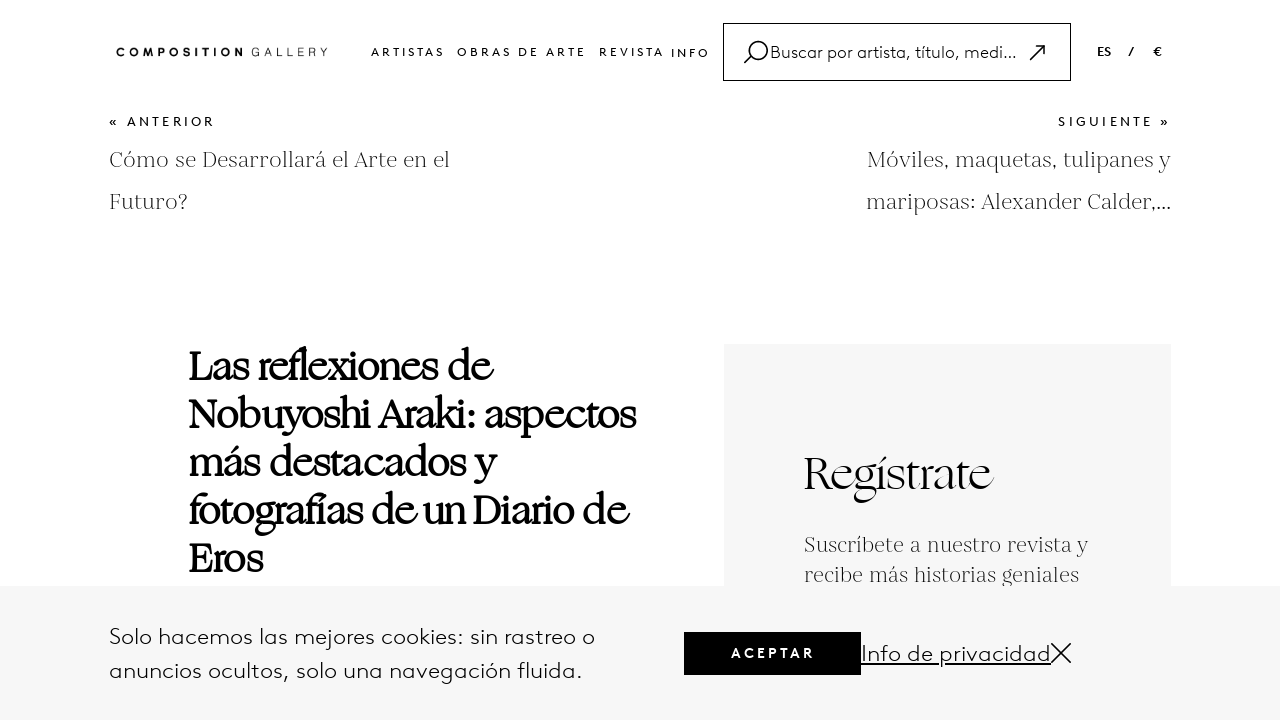

--- FILE ---
content_type: text/html; charset=UTF-8
request_url: https://www.composition.gallery/ES/revista/nobuyoshi-araki-aspectos-mas-destacados-y-fotografias/
body_size: 15839
content:
<!DOCTYPE html>
<html lang="en">
    
<head>
    <meta charset="utf-8">
    <meta http-equiv="X-UA-Compatible" content="IE=edge">
    <meta name="viewport" content="width=device-width, initial-scale=1">
    <meta name="p:domain_verify" content="d5cd9e29c815102e66e0ac39038d3462"/>
    <!-- yandex-verification -->
    <meta name="yandex-verification" content="7d57a5c50a832e92" />
    <!-- baidu-site-verification -->
    <meta name="baidu-site-verification" content="code-ODA0Lf4Ps7" />
    



        <title>Las reflexiones de Nobuyoshi Araki: aspectos más destacados y fotografías de un Diario de Eros</title>
    <meta name="description" content="Descubre el fascinante universo de Nobuyoshi Araki, fotógrafo icónico de Japón. Obras que fusionan erotismo, vida e introspección cultural.">

    <!-- Facebook Open Graph Tags -->
            <meta property="og:type" content="Website" />
        
            <meta property="og:site_name" content="Composition.gallery | Buy original contemporary artworks & prints online" />
                <meta property="og:title" content="Las reflexiones de Nobuyoshi Araki: aspectos más destacados y fotografías de un Diario de Eros" />
                <meta property="og:url" content="https://www.composition.gallery/ES/revista/nobuyoshi-araki-aspectos-mas-destacados-y-fotografias/" />
                <meta property="og:image" content="https://media.composition.gallery/journalpic/the-perky-ruminations-of-nobuyoshi-araki-highlig-composition-gallery-43-1679589395-38036_462x500.jpg" />
      
            <meta property="og:image:alt" content="Las reflexiones de Nobuyoshi Araki: aspectos más destacados y fotografías de un Diario de Eros" />
       
            <meta property="og:description" content="By Andrew Bay, UK



El enamoramiento de Nobuyoshi Araki con las mu" />
        

    <meta name="twitter:card" content="summary_large_image"></meta>
    <meta name="facebook-domain-verification" content="2ks38uexf9ipz925ghmakw5r2n7u0l" />
    <!-- Facebook Open Graph Tags -->

    <!-- Need code for language -->
        
    <link rel='canonical' href='https://www.composition.gallery/ES/revista/nobuyoshi-araki-aspectos-mas-destacados-y-fotografias/'/>    <link rel='alternate' hreflang='ES' href='https://www.composition.gallery/ES/revista/nobuyoshi-araki-aspectos-mas-destacados-y-fotografias/'/>    <link rel="icon" href="https://www.composition.gallery/public/front/assets/images/favicons/favicon-new.ico">
    <link rel="icon" sizes="16x16" href="https://www.composition.gallery/public/front/assets/images/favicons/favicon-16x16-new.png">
    <link rel="icon" sizes="32x32" href="https://www.composition.gallery/public/front/assets/images/favicons/favicon-32x32-new.png">
    <link rel="icon" sizes="192x192" href="https://www.composition.gallery/public/front/assets/images/favicons/android-chrome-192x192-new.png">
    <link rel="icon" sizes="512x512" href="https://www.composition.gallery/public/front/assets/images/favicons/android-chrome-512x512-new.png">
    <!-- <link rel="icon" type="image/png" href="https://www.composition.gallery/public/front/assets/images/favicons/desktop-favicon.jpg"> -->
    <link rel="apple-touch-icon" sizes="180x180" href="https://www.composition.gallery/public/front/assets/images/favicons/apple-touch-icon-new.png">
    <!-- <link href='https://fonts.googleapis.com/css?family=Open+Sans:400,300,300italic,400italic,600,600italic,700,700italic,800,800italic' rel='stylesheet' type='text/css'> -->

    <!-- Common CSS -->
    <!-- <link href="https://www.composition.gallery/public/front/assets/stylesheets/bootstrap.css" rel="stylesheet"> -->
    <!-- <link href="https://www.composition.gallery/public/front/assets/fonts/font.css" rel="stylesheet"> -->
    <!-- <link href="https://www.composition.gallery/public/front/assets/stylesheets/header.css" rel="stylesheet"> -->
    <!-- <link href="https://www.composition.gallery/public/front/assets/stylesheets/footer.css" rel="stylesheet"> -->
    <!-- <link href="https://www.composition.gallery/public/front/assets/stylesheets/popup.css" rel="stylesheet"> -->
    <!-- <link href="https://www.composition.gallery/public/front/assets/stylesheets/commonStyle.css" rel="stylesheet"> -->
    <!-- <link href="https://www.composition.gallery/public/front/assets/stylesheets/search.css" rel="stylesheet"> -->
    <!-- Common CSS -->
    <link href="//maxcdn.bootstrapcdn.com/font-awesome/4.1.0/css/font-awesome.min.css?version=2025.03.18" rel="stylesheet">
    <link rel="stylesheet" href="https://pro.fontawesome.com/releases/v5.10.0/css/all.css" integrity="sha384-AYmEC3Yw5cVb3ZcuHtOA93w35dYTsvhLPVnYs9eStHfGJvOvKxVfELGroGkvsg+p" crossorigin="anonymous"/>
    <!-- <link rel='stylesheet' id='twentyfourteen-lato-css'  href='//fonts.googleapis.com/css?family=Lato%3A300%2C400%2C700%2C900%2C300italic%2C400italic%2C700italic' type='text/css' media='all' /> -->
    <!-- <link rel="stylesheet" href="https://www.composition.gallery//public/front/assets/stylesheets/commonStyle.css?version=2025.03.18" /> -->

    <!-- <link href="https://www.composition.gallery//public/front/assets/stylesheets/bootstrap.css?version=2025.03.18" rel="stylesheet"> -->
    <!-- <link href="https://www.composition.gallery//public/front/assets/fonts/font.css?version=2025.03.18" rel="stylesheet"> -->
    <!-- <link href="https://www.composition.gallery//public/front/assets/stylesheets/header.css?version=2025.03.18" rel="stylesheet"> -->
    <!-- <link href="https://www.composition.gallery//public/front/assets/stylesheets/footer.css?version=2025.03.18" rel="stylesheet"> -->
    <!-- <link href="https://www.composition.gallery//public/front/assets/stylesheets/popup.css?version=2025.03.18" rel="stylesheet"> -->
    <!-- <link href="https://www.composition.gallery//public/front/assets/stylesheets/commonStyle.css?version=2025.03.18" rel="stylesheet"> -->
    <!-- <link href="https://www.composition.gallery//public/front/assets/stylesheets/search.css?version=2025.03.18" rel="stylesheet"> -->
    <!-- <link rel="stylesheet" href="https://www.composition.gallery//public/front/assets/plugins/selectize/selectize.bootstrap3.css?version=2025.03.18" /> -->
    <!-- <link href="https://www.composition.gallery//public/front/assets/stylesheets/pagenotfound.css?version=2025.03.18" rel="stylesheet"> -->
    <!-- Common CSS -->

    <!-- Page Level CSS -->
                <link rel="stylesheet" href="https://www.composition.gallery/public/front/assets/stylesheets/journal-detail.css?version=2025.03.18" />
                <link rel="stylesheet" href="https://www.composition.gallery/public/front/assets/stylesheets/related-articles.css?version=2025.03.18" />
        <!-- Page Level CSS -->
    <!-- Page Level Plugins CSS -->
        <!-- Page Level Plugins CSS -->

    <link type="text/css" rel="stylesheet" href="https://www.composition.gallery/public/front/cache/17528391338dc781d79787379ee79e027ee5222fde.css" media="screen" />

    <!-- HTML5 Shim and Respond.js IE8 support of HTML5 elements and media queries -->
    <!-- WARNING: Respond.js doesn't work if you view the page via file:// -->
    <!--[if lt IE 9]>
      <script src="https://oss.maxcdn.com/libs/html5shiv/3.7.0/html5shiv.js"></script>
      <script src="https://oss.maxcdn.com/libs/respond.js/1.4.2/respond.min.js"></script>
    <![endif]-->
    <script>
        var baseurl = "https://www.composition.gallery/";
    </script>
    <script src="https://www.google.com/recaptcha/api.js?onload=onloadCallback&render=explicit" async defer></script>

    <!-------------------- START FB, Google Analytic Script ----------------->

    <!-- Google tag (gtag.js) -->
    <script async src="https://www.googletagmanager.com/gtag/js?id=G-SJWCB3EWB0"></script>
    <script>
    window.dataLayer = window.dataLayer || [];
    function gtag(){dataLayer.push(arguments);}
    gtag('js', new Date());

    gtag('config', 'G-SJWCB3EWB0');
    </script>  
    <!-- Google tag (gtag.js) -->
     
    <!-- Start clarity -->
    <script type="text/javascript">
        (function(c,l,a,r,i,t,y){
            c[a]=c[a]||function(){(c[a].q=c[a].q||[]).push(arguments)};
            t=l.createElement(r);t.async=1;t.src="https://www.clarity.ms/tag/"+i;
            y=l.getElementsByTagName(r)[0];y.parentNode.insertBefore(t,y);
        })(window, document, "clarity", "script", "ornwx2f6e6");
    </script>
    <!-- End clarity -->
    <!-------------------- END FB, Google Analytic Script ----------------->

    <meta name="p:domain_verify" content="63b2245aacbba82bee27ec9696f6df00"/>

     

</head>    <body>
        <div class="kun_wrapper">
		<div class="loader" id="page_loader" style="display: none;">Loading...</div>
            <!-- <div class="kun_viewroom_container" style="background: url(&quot;https://www.composition.gallery/public/front/images/room1.png&quot;) center bottom / 100% 100% no-repeat scroll rgb(193, 193, 191);">  -->
            <div class="kun_viewroom_container"> 
                <a class="viewRoom-close">
                    <span aria-hidden="true">&times;</span>
                </a>
                <!-- <div id="fullRoomView" class="full-room-view">
                    <i class="fa fa-search-minus" aria-hidden="true"></i>
                    <span class="text">Full view</span>
                </div> -->
                <div class="kun_viewroom_top"></div> 
				<div class="kun_viewroom_bottom"></div> 
				<div class="kun_viewroom_deatils">
					<p class="regular-text artwork_artist_name">Sam Francis</p>
					<p class="italic-text artwork_title_date">Untitled, 1984</p>
					<p class="artwork_size">106.7 X 73 inch</p>
				</div>
            </div>


            <!-- Google Tag Manager (noscript) -->
<noscript>
	<iframe 
	src="https://www.googletagmanager.com/ns.html?id=GTM-KHL5CFX"
	height="0"
	width="0" style="display:none;visibility:hidden"></iframe>
</noscript>
<!-- End Google Tag Manager (noscript) -->

<header id="header">
	<div class="header-container">
		<div class="header-wrapper">
			<div class="left">
				<a href="https://www.composition.gallery/ES/">
					<img src="https://www.composition.gallery/public/front/assets/images/logo.png" alt="logo" />
				</a>
			</div>
			<div class="header-btn ">
				<ul class="inline">
					<li><a href="https://www.composition.gallery/ES/artistas/">Artistas </a></li>
					<li><a href="https://www.composition.gallery/ES/obras-de-arte/">Obras de arte </a></li>
					<!-- <li><a href="https://www.composition.gallery/ES/buy-art/">Compra </a></li> -->
					<!-- <li><a href="https://www.composition.gallery/ES/vender-arte/">vender </a></li> -->
					<li><a href="https://www.composition.gallery/ES/revista/">Revista</a></li>
					<!-- <li><a href="https://www.composition.gallery/ES/glosario/">Glosario</a></li> -->
					<!-- <li><a href="https://www.composition.gallery/ES/acerca-de/">FAQs</a></li> -->
					<!-- <li><a href="https://www.composition.gallery/ES/contacto/">contacto</a></li> -->
					<li class="info-dropdown header-dropdown">
						<span>Info</span>
						<div class="filter-dropdown-box">
							<div class="dropdown-items  ">
								<div class="inner-item"><a href="https://www.composition.gallery/ES/faq/">FAQ</a></div>
							</div>

							<div class="dropdown-items  ">
								<div class="inner-item"><a href="https://www.composition.gallery/ES/glosario/">Glosario</a></div>
							</div>

							<div class="dropdown-items  ">
								<div class="inner-item"><a href="https://www.composition.gallery/ES/contacto/">contacto</a></div>
							</div>
						</div>
					</li>
					<!-- <li class="search searchClick">
						<a href="javascript:;">
							<svg xmlns="http://www.w3.org/2000/svg" viewBox="0 0 24 24" fill="black" width="18px" height="18px">
								<path d="M15.5 14h-.79l-.28-.27C15.41 12.59 16 11.11 16 9.5 16 5.91 13.09 3 9.5 3S3 5.91 3 9.5 5.91 16 9.5 16c1.61 0 3.09-.59 4.23-1.57l.27.28v.79l5 4.99L20.49 19l-4.99-5zm-6 0C7.01 14 5 11.99 5 9.5S7.01 5 9.5 5 14 7.01 14 9.5 11.99 14 9.5 14z" />
								<path d="M0 0h24v24H0z" fill="none" />
							</svg>
						</a>
					</li> -->
				</ul>
				<div class="header-search customSearchClick">
					<div class="search-bar">
						<div class="search-icon">
							<svg xmlns="https://www.w3.org/2000/svg" width="1.5em" height="1.5em" id="Layer_2" data-name="Layer 2" viewBox="0 0 74.827637 70.049805">
								<g id="Layer_1-2" data-name="Layer 1">
									<path d="M44.473145,0C27.73584,0,14.118652,13.617188,14.118652,30.354492c0,6.24823,1.899231,12.060547,5.148499,16.893005L.732422,65.782227c-.976562.976074-.976562,2.559082,0,3.535156.487793.488281,1.12793.732422,1.767578.732422s1.279785-.244141,1.767578-.732422l18.145264-18.145264c5.538025,5.865356,13.376221,9.536865,22.060303,9.536865,16.737305,0,30.354492-13.617188,30.354492-30.354492S61.210449,0,44.473145,0ZM44.473145,55.708984c-13.980469,0-25.354492-11.374023-25.354492-25.354492S30.492676,5,44.473145,5s25.354492,11.374023,25.354492,25.354492-11.374023,25.354492-25.354492,25.354492Z"/>
								</g>
							</svg>
						</div>
						<div class="search-input">
							<input type="text" id="search_post_k" placeholder="Buscar por artista, título, medio, artículo" value="">
						</div>
						<div type="button" style="display: flex; cursor: pointer">
							<svg class="bi bi-arrow-up-right search-right-icon" width="1.5em" height="1.5em" viewBox="0 0 16 16" fill="currentColor" xmlns="https://www.w3.org/2000/svg">
								<path fill-rule="evenodd" d="M6.5 4a.5.5 0 01.5-.5h5a.5.5 0 01.5.5v5a.5.5 0 01-1 0V4.5H7a.5.5 0 01-.5-.5z" clip-rule="evenodd" />
								<path fill-rule="evenodd" d="M12.354 3.646a.5.5 0 010 .708l-9 9a.5.5 0 01-.708-.708l9-9a.5.5 0 01.708 0z" clip-rule="evenodd" />
							</svg>
						</div>
						<div type="button" class="search-cancel" style="display: none;">
							<svg xmlns="https://www.w3.org/2000/svg" width="1em" height="1em" id="Layer_2" data-name="Layer 2" viewBox="0 0 62.236816 62.236816">
								<g id="Layer_1-2" data-name="Layer 1">
									<path d="M34.653564,31.118408L61.504395,4.267578c.976562-.976074.976562-2.559082,0-3.535156-.975586-.976562-2.55957-.976562-3.535156,0l-26.85083,26.85083L4.267578.732422C3.291992-.244141,1.708008-.244141.732422.732422-.244141,1.708496-.244141,3.291504.732422,4.267578l26.85083,26.85083L.732422,57.969238c-.976562.976074-.976562,2.559082,0,3.535156.487793.488281,1.12793.732422,1.767578.732422s1.279785-.244141,1.767578-.732422l26.85083-26.85083,26.85083,26.85083c.487793.488281,1.12793.732422,1.767578.732422s1.279785-.244141,1.767578-.732422c.976562-.976074.976562-2.559082,0-3.535156l-26.85083-26.85083Z"/>
								</g>
							</svg>
						</div>
					</div>
					<div class="search-bar-list">
						<!-- <div class="search-list-inner"> -->
							<!-- <label>Artists</label>
							<h4>Andy Warhol</h4> -->
						<!-- </div> -->
						<!-- <div class="search-list-inner">
							<label>artworks</label>
							<ul>
								<li>Mao, 1972</li>
								<li>Benz Racing Car, 1986</li>
								<li>Hamburger (beige), 1986 </li>
							</ul>
						</div>
						<div class="search-list-inner">
							<label>glossary</label>
							<ul>
								<li>Saint Vincent and the Grenadines</li>
								<li>British Virgin Islands</li>
								<li>Northern Mariana Islands </li>
							</ul>
						</div>
						<div class="search-list-inner">
							<label>articles</label>
							<ul>
								<li>17 Fun Facts About <span>Andy Warhol</span> You Didn't Know</li>
								<li>A Taste of Modernity: <span>Andy Warhol</span>'s Soup I and ...</li>
								<li>Art and Social Change: How Contemporary Artists ... </li>
								<li>Ed Ruscha's 'Standard Station' (1966): An Icon of ... </li>
							</ul>
						</div> -->
					</div>
				</div>
			</div>
			<div class="right">
				<ul class="inline">
					<!-- <li><a class="">EN &nbsp; &nbsp;</a> / &nbsp; &nbsp;<a class="">€</a></li> -->
					<li class="language-dropdown header-dropdown">
						<span>ES</span>
						<div class="filter-dropdown-box">
							<div class="dropdown-items  ">
								<div class="inner-item"><a href="https://www.composition.gallery/journal/nobuyoshi-araki-highlights-and-photographs">EN</a></div>
							</div>

							<div class="dropdown-items  ">
								<div class="inner-item"><a href="https://www.composition.gallery/NL/magazine/de-parmantige-overpeinzingen-van-nobuyoshi-araki-hoogtepunten-en-foto-s-uit-een-eros-dagboek">NL</a></div>
							</div>

							<div class="dropdown-items active ">
								<div class="inner-item"><a href="https://www.composition.gallery/ES/revista/nobuyoshi-araki-aspectos-mas-destacados-y-fotografias">ES</a></div>
							</div>

							<div class="dropdown-items  ">
								<div class="inner-item"><a href="https://www.composition.gallery/FR/magazine/nobuyoshi-araki-points-forts-et-photographies">FR</a></div>
							</div>

							<div class="dropdown-items  ">
								<div class="inner-item"><a href="https://www.composition.gallery/DE/journal/nobuyoshi-araki-highlights-und-fotografien">DE</a></div>
							</div>
						</div>
					</li>

					<li class="header-dropdown">/</li>
					<li class="currancy-dropdown header-dropdown">
						<span>
							€						</span>
						<div class="filter-dropdown-box">
							<div data-price="USD" class="dropdown-items kg_chngprice ">
								<div class="inner-item">USD</div>
							</div>
							<div data-price="EUR" class="dropdown-items kg_chngprice ">
								<div class="inner-item">EUR</div>
							</div>
							<div data-price="GBP" class="dropdown-items kg_chngprice ">
								<div class="inner-item">GBP</div>
							</div>
						</div>
					</li>
				</ul>
			</div>

			<div class="mobile-menu">
				<ul class="inline">
					<!-- <li class="search searchClick">
						<a href="javascript:;">
							<svg xmlns="http://www.w3.org/2000/svg" viewBox="0 0 24 24" fill="black" width="18px" height="18px">
								<path d="M15.5 14h-.79l-.28-.27C15.41 12.59 16 11.11 16 9.5 16 5.91 13.09 3 9.5 3S3 5.91 3 9.5 5.91 16 9.5 16c1.61 0 3.09-.59 4.23-1.57l.27.28v.79l5 4.99L20.49 19l-4.99-5zm-6 0C7.01 14 5 11.99 5 9.5S7.01 5 9.5 5 14 7.01 14 9.5 11.99 14 9.5 14z" />
								<path d="M0 0h24v24H0z" fill="none" />
							</svg>
						</a>
					</li> -->

					<li>
						<div class="menu-con" id="mobile-menu">
							<!-- <span></span>
							<span></span>
							<span></span> -->
							<svg xmlns="https://www.w3.org/2000/svg" height="26px" width="26px"  id="Layer_2" data-name="Layer 2" viewBox="0 0 74.929688 27.917969">
								<g id="Layer_1-2" data-name="Layer 1">
									<g>
									<path d="M72.429688,5H2.5c-1.380859,0-2.5-1.119141-2.5-2.5S1.119141,0,2.5,0h69.929688c1.380859,0,2.5,1.119141,2.5,2.5s-1.119141,2.5-2.5,2.5Z"/>
									<path d="M72.429688,27.917969H2.5c-1.380859,0-2.5-1.119141-2.5-2.5s1.119141-2.5,2.5-2.5h69.929688c1.380859,0,2.5,1.119141,2.5,2.5s-1.119141,2.5-2.5,2.5Z"/>
									</g>
								</g>
							</svg>
						</div>
					</li>

				</ul>
			</div>
		</div>
		<div class="mobile-search">
			<div class="header-search customMobileSearchClick">
				<div class="search-bar">
					<div class="search-icon">
						<svg xmlns="https://www.w3.org/2000/svg" width="20px" height="20px" id="Layer_2" data-name="Layer 2" viewBox="0 0 74.827637 70.049805">
							<g id="Layer_1-2" data-name="Layer 1">
								<path d="M44.473145,0C27.73584,0,14.118652,13.617188,14.118652,30.354492c0,6.24823,1.899231,12.060547,5.148499,16.893005L.732422,65.782227c-.976562.976074-.976562,2.559082,0,3.535156.487793.488281,1.12793.732422,1.767578.732422s1.279785-.244141,1.767578-.732422l18.145264-18.145264c5.538025,5.865356,13.376221,9.536865,22.060303,9.536865,16.737305,0,30.354492-13.617188,30.354492-30.354492S61.210449,0,44.473145,0ZM44.473145,55.708984c-13.980469,0-25.354492-11.374023-25.354492-25.354492S30.492676,5,44.473145,5s25.354492,11.374023,25.354492,25.354492-11.374023,25.354492-25.354492,25.354492Z"/>
							</g>
						</svg>
					</div>
					<div class="search-input">
						<input type="text" id="mobile-search_post_k" placeholder="Buscar por artista, título, medio, artículo" value="">
					</div>
					<!-- <div class="clear-text">
						<span>CLEAR</span>
					</div> -->
					<div type="button" style="display: flex; cursor: pointer">
						<div class="search-mobile-inner" style="display: flex; cursor:pointer;">
							<svg class="bi bi-arrow-up-right mobile-search-right-icon" width="1.5em" height="1.5em" viewBox="0 0 16 16" fill="currentColor" xmlns="https://www.w3.org/2000/svg">
								<path fill-rule="evenodd" d="M6.5 4a.5.5 0 01.5-.5h5a.5.5 0 01.5.5v5a.5.5 0 01-1 0V4.5H7a.5.5 0 01-.5-.5z" clip-rule="evenodd" />
								<path fill-rule="evenodd" d="M12.354 3.646a.5.5 0 010 .708l-9 9a.5.5 0 01-.708-.708l9-9a.5.5 0 01.708 0z" clip-rule="evenodd" />
							</svg>
						</div>
					</div>
					<div type="button" class="mobile-search-cancel" style="display: none;">
						<div class="search-mobile-inner" style="display: flex;">
							<svg xmlns="https://www.w3.org/2000/svg" width="14px" height="14px" id="Layer_2" data-name="Layer 2" viewBox="0 0 62.236816 62.236816">
								<g id="Layer_1-2" data-name="Layer 1">
									<path d="M34.653564,31.118408L61.504395,4.267578c.976562-.976074.976562-2.559082,0-3.535156-.975586-.976562-2.55957-.976562-3.535156,0l-26.85083,26.85083L4.267578.732422C3.291992-.244141,1.708008-.244141.732422.732422-.244141,1.708496-.244141,3.291504.732422,4.267578l26.85083,26.85083L.732422,57.969238c-.976562.976074-.976562,2.559082,0,3.535156.487793.488281,1.12793.732422,1.767578.732422s1.279785-.244141,1.767578-.732422l26.85083-26.85083,26.85083,26.85083c.487793.488281,1.12793.732422,1.767578.732422s1.279785-.244141,1.767578-.732422c.976562-.976074.976562-2.559082,0-3.535156l-26.85083-26.85083Z"/>
								</g>
							</svg>
						</div>
					</div>
				</div>
				<div class="search-bar-list">
					<!-- <div class="search-list-inner"> -->
						<!-- <label>Artists</label>
						<h4>Andy Warhol</h4> -->
					<!-- </div> -->
					<!-- <div class="search-list-inner">
						<label>artworks</label>
						<ul>
							<li>Mao, 1972</li>
							<li>Benz Racing Car, 1986</li>
							<li>Hamburger (beige), 1986 </li>
						</ul>
					</div>
					<div class="search-list-inner">
						<label>glossary</label>
						<ul>
							<li>Saint Vincent and the Grenadines</li>
							<li>British Virgin Islands</li>
							<li>Northern Mariana Islands </li>
						</ul>
					</div>
					<div class="search-list-inner">
						<label>articles</label>
						<ul>
							<li class="articles-li">17 Fun Facts About <span>Andy Warhol</span> You Didn't Know</li>
							<li class="articles-li">A Taste of Modernity: <span>Andy Warhol</span>'s Soup I and ...</li>
							<li class="articles-li">Art and Social Change: How Contemporary Artists ... </li>
							<li class="articles-li">Ed Ruscha's 'Standard Station' (1966): An Icon of ... </li>
						</ul>
					</div> -->
				</div>
			</div>
		</div>

	</div>

	<div class="mobile-menu-list">
		<div class="mobile-menu-list-inner">
			<div class="" id="mobile-menu-close">
				<a><img src="https://www.composition.gallery/public/front/assets/images/close.png" /></a>
			</div>
			<ul>

				<li class="active"><a href="https://www.composition.gallery/ES/">Inicio </a></li>
				<li><a href="https://www.composition.gallery/ES/artistas/">Artistas </a></li>
				<li><a href="https://www.composition.gallery/ES/obras-de-arte/">Obras de arte </a></li>
				<!-- <li><a href="https://www.composition.gallery/ES/obras-de-arte/">Compra </a></li>
				<li><a href="https://www.composition.gallery/ES/vender-arte/">vender </a></li> -->
				<li><a href="https://www.composition.gallery/ES/revista/">Revista</a></li>
				<li><a href="https://www.composition.gallery/ES/glosario/">Glosario</a></li>
				<li><a href="https://www.composition.gallery/ES/faq/">FAQ</a></li>
				<li><a href="https://www.composition.gallery/ES/contacto/">contacto</a></li>
				<li class="mobile-scoial-icon">
					<div class="social-icon">
						<a class="social-image" href="https://www.facebook.com/composition.g" target="_blank">
							<!-- <img src="public/front/assets/images/contact/facebook.png" alt="Not Available Now"> -->
							<i class="fab fa-facebook-f" aria-hidden="true"></i>
						</a>
						<a class="social-image" href="https://x.com/composition_g" target="_blank">
							<!-- <img src="public/front/assets/images/contact/twitter.png" alt="Not Available Now"> -->
							<svg xmlns="https://www.w3.org/2000/svg" width="15px" height="15px" viewBox="0 0 512 512"><!--!Font Awesome Free 6.7.1 by @fontawesome - https://fontawesome.com License - https://fontawesome.com/license/free Copyright 2024 Fonticons, Inc.--><path d="M389.2 48h70.6L305.6 224.2 487 464H345L233.7 318.6 106.5 464H35.8L200.7 275.5 26.8 48H172.4L272.9 180.9 389.2 48zM364.4 421.8h39.1L151.1 88h-42L364.4 421.8z"></path></svg>
						</a>
						<a class="social-image" href="https://www.instagram.com/composition__gallery/" target="_blank">
							<!-- <img src="public/front/assets/images/contact/instagram.png" alt="Not Available Now"> -->
							<i class="fab fa-instagram"></i>
						</a>
					</div>
				</li>
								<li data-toggle="modal" data-target="#currencyPopup"><a class="mobile-link">ES &nbsp;</a> / &nbsp;<a class="mobile-link">€</a></li>
			</ul>
		</div>
	</div>
</header>
<!------------------------------------------- Saerch HTML------------------------------------------------------------ -->
            <div class="kun_main_content_wrapper" id="kun_main_content_wrapper">
                <script type="application/ld+json">
    {
        "@context": "https://schema.org",
        "@type": "Article",
        "headline":"Las reflexiones de Nobuyoshi Araki: aspectos más destacados y fotografías de un Diario de Eros",
        "description":"Descubre el fascinante universo de Nobuyoshi Araki, fotógrafo icónico de Japón. Obras que fusionan erotismo, vida e introspección cultural.",
        "datePublished": "2023-03-29",
        "image": "https://media.composition.gallery/journalpic/the-perky-ruminations-of-nobuyoshi-araki-highlig-composition-gallery-43-1679589395-38036_462x500.jpg",
        "publisher": {
            "@type": "Organization",
            "name": "Composition Gallery",
            "logo":{
              "@type": "ImageObject",
              "url": "https://www.composition.gallery/public/front/assets/images/logo.png"
            }
        },
        "mainEntityOfPage": "https://www.composition.gallery/ES/journal/nobuyoshi-araki-aspectos-mas-destacados-y-fotografias",
        "articleBody": "Descubre el fascinante universo de Nobuyoshi Araki, fotógrafo icónico de Japón. Obras que fusionan erotismo, vida e introspección cultural."
    }
</script><style>
a.disabled {
    pointer-events: none;
    color: #9a9a9a;
}

.disabled-click {
    pointer-events: none;
}
</style>
<main id="journal_detail_container">
    <div class="container">
        <div class="pre-next-container">
            <div class="inner-pre">
                                <a class=""
                        href="https://www.composition.gallery/ES/revista/como-se-desarrollara-el-arte-en-el-futuro/">«
                        anterior</a>
                    <p>Cómo se Desarrollará el Arte en el Futuro? </p>
                                </div>
            <div class="inner-pre next-part">
                                <a class=""
                        href="https://www.composition.gallery/ES/revista/alexander-calder-el-arquitecto-de-la-escultura-del-siglo-xx/">siguiente                        » </a>
                    <p>Móviles, maquetas, tulipanes y mariposas: Alexander Calder,...</p>
                                </div>
        </div>
    </div>
    <div class="container mobile_post_detail_container">
        <section id="post_detail_container">
            <div class="inner_container">
                <div class="left_side">
                    <h1 class="post_heading">Las reflexiones de Nobuyoshi Araki: aspectos más destacados y fotografías de un Diario de Eros</h1>
                    <div class="share_with_desc">
                        <p>Popular, Artistas - March 29, 2023 </p>
                        <div class="media-icon">
                            <span class="share-text">Compartir</span>
                            <input type="hidden" class="social-share-desc"
                                    value="Las reflexiones de Nobuyoshi Araki: aspectos más destacados y fotografías de un Diario de Eros" />
                                <input type="hidden" class="social-share-image" value="https://media.composition.gallery/journalpic/the-perky-ruminations-of-nobuyoshi-araki-highlig-composition-gallery-43-1679589395-38036_462x500.jpg" />
                            <span>
                                <a style='cursor:pointer' target="_blank"
                                    href='https://www.facebook.com/sharer/sharer.php?u=https%3A%2F%2Fwww.composition.gallery%2FES%2Frevista%2Fnobuyoshi-araki-aspectos-mas-destacados-y-fotografias'>
                                    <i class="fab fa-facebook-f"></i>
                                </a>
                            </span>
                            <span>
                                <a target="_blank"
                                    href="https://x.com/intent/tweet?url=https%3A%2F%2Fwww.composition.gallery%2FES%2Frevista%2Fnobuyoshi-araki-aspectos-mas-destacados-y-fotografias&original_referer=https%3A%2F%2Fwww.composition.gallery%2FES%2Frevista%2Fnobuyoshi-araki-aspectos-mas-destacados-y-fotografias">
                                    <!-- <i class="fab fa-twitter"></i> -->
                                    <svg xmlns="https://www.w3.org/2000/svg" width="15px" height="15px" viewBox="0 0 512 512"><!--!Font Awesome Free 6.7.1 by @fontawesome - https://fontawesome.com License - https://fontawesome.com/license/free Copyright 2024 Fonticons, Inc.--><path d="M389.2 48h70.6L305.6 224.2 487 464H345L233.7 318.6 106.5 464H35.8L200.7 275.5 26.8 48H172.4L272.9 180.9 389.2 48zM364.4 421.8h39.1L151.1 88h-42L364.4 421.8z"></path></svg>
                                </a>
                            </span>
                        </div>
                    </div>
                    <div class="post_section">
                        <div class="img-part">
                            <div class="img_box">
                                                            <img src="https://media.composition.gallery/journalpic/the-perky-ruminations-of-nobuyoshi-araki-highlig-composition-gallery-43-1679589395-38036_462x500.jpg" alt="The Perky Ruminations of Nobuyoshi Araki: Highlights and Photographs from an Eros Diary" title="The Perky Ruminations of Nobuyoshi Araki: Highlights and Photographs from an Eros Diary">
                            </div>
                            <div class="copy-right-text">
                                <label>Artwork © Nobuyoshi Araki (Colorscapes, 1991)</label>
                            </div>
                        </div>
                        
                        <h2>
                                                                    <div class="desc_text"><p><em><span style="font-size:18px">By Andrew Bay, UK</span></em><br />
<br />
<br />
<br />
El enamoramiento de <strong><a href="https://www.composition.gallery/ES/artista/nobuyoshi-araki/" target="_blank">Nobuyoshi Araki</a></strong> con las mujeres es fácil de ver e impregna a toda su obra. El <a href="https://www.composition.gallery/ES/glosario/qu-es-una-fotografa" target="_blank">fotógrafo</a> viaja por el mundo rodeado de un séquito ecléctico de colaboradores talentosos: agentes, managers, modelos y asistentes personales; todas ellas, señoritas japonesas vestidas con trajes de diseño o kimonos tradicionales. De hecho, se parecen mucho a las miles de mujeres que plasma en sus fotografías.</p>
</div>
                                                                        <div class="img-part">
                                        <div class="img_box">
                                        <a href="https://www.composition.gallery/ES/arte/nobuyoshi-araki-kaori-3" target="_blank">
                                            <img src="https://media.composition.gallery/journalpic/las-reflexiones-de-nobuyoshi-araki-aspectos-ms-composition-gallery-43-1680020601-90021_600x396.jpg" alt="Nobuyoshi Araki - Kaori, 2017" title="Nobuyoshi Araki - Kaori, 2017">
                                        </a>
                                        </div>
                                        <div class="copy-right-text">
                                            <label>Artwork © Nobuyoshi Araki (Kaori, 2017)</label>
                                        </div>
                                    </div>
                                                                            <div class="desc_text"><p>Araki nunca ha eludido la polémica. Es el fotógrafo más famoso de Japón y, aunque se le conoce sobre todo por sus fotografías eróticas, en Japón se le considera un cineasta de documentales ingeniosos y un artesano experto. Araki ha publicado más de 400 libros en los que sobre todo explora los paisajes concurridos de Tokio. En ellos revela la inmoralidad oculta y la disolución de una sociedad en el apogeo de sus potencias económicas, pero sin una dimensión psicológica trascendente y de otro mundo. En su libro de 1971, <em>Sentimental Journey</em>, Araki narra con fotografías desgarradoras la historia de su matrimonio con su primera mujer, desde su luna de miel hasta su muerte en 1990. Pero aunque el alcance de la obra de Araki excede los confines de su obsesión con el erotismo, también es, sin duda, el sexo, lo que impulsa sus motores creativos y es el punto de entrada a toda su oeuvre.</p>
</div>
                                                                        <div class="img-part">
                                        <div class="img_box">
                                        <a href="https://www.composition.gallery/ES/arte/nobuyoshi-araki-sentimental-journey" target="_blank">
                                            <img src="https://media.composition.gallery/journalpic/las-reflexiones-de-nobuyoshi-araki-aspectos-ms-composition-gallery-43-1680020602-20835_600x397.png" alt="Nobuyoshi Araki - Sentimental Journey, 1971 " title="Nobuyoshi Araki - Sentimental Journey, 1971 ">
                                        </a>
                                        </div>
                                        <div class="copy-right-text">
                                            <label>Artwork © Nobuyoshi Araki (Sentimental Journey, 1971)</label>
                                        </div>
                                    </div>
                                                                            <div class="desc_text"><p>Araki admite que el impulso por la comida, el deseo sexual instintivo y su amor por la fotografía son los aspectos que mejor definen su vida. Sus imágenes están plagadas de insinuaciones y connotaciones explícitas y casi adolescentes. Su enfoque refleja el afán de un especialista del voyerismo. Tras las lentes de Araki, hasta lo más aburrido se transforma en erotismo. Todo es igual, ya esté fotografiando el skyline de una ciudad o un retrato desnudo. En particular, en el caso de su representación de las mujeres, Araki siempre representa su relación con el tema; tira los dados con la esperanza de ser capaz de capturar ese momento, una combinación de captar a la modelo, en relación con sus sentimiento, en un momento determinado.</p>
</div>
                                                                        <div class="img-part">
                                        <div class="img_box">
                                        <a href="https://www.composition.gallery/ES/arte/nobuyoshi-araki-yakuza-tokyo-comedy" target="_blank">
                                            <img src="https://media.composition.gallery/journalpic/las-reflexiones-de-nobuyoshi-araki-aspectos-ms-composition-gallery-43-1680020603-73806_600x480.png" alt="Nobuyoshi Araki - Yakuza (Tokyo Comedy), 1994 " title="Nobuyoshi Araki - Yakuza (Tokyo Comedy), 1994 ">
                                        </a>
                                        </div>
                                        <div class="copy-right-text">
                                            <label>Artwork © Nobuyoshi Araki (Yakuza (Tokyo Comedy), 1994)</label>
                                        </div>
                                    </div>
                                                                            <div class="desc_text"><p>Su intención es captar la vida humana en sí, con todas sus imperfecciones y contradicciones, pero también con sus creaciones e introspecciones lúdicas. Este proceso es una característica única de la literatura japonesa, donde se espera que el autor revela todo lo que se ha de saber de él. Pero con Araki, el mismo artista es una obra de ficción y la línea entre la fantasía, la ficción y la realidad está poco clara. En este sentido, <em>Housewife Eros</em> es un homenaje precioso de fotografías a la valentía y a los cuerpos de las miles de mujeres que corretean por la mente de Araki y que aparecen en las Polaroids del fotógrafo. Es una obra de arte de brazos, dedos y caras japonesas desnudas, sujetando 1000 cámaras a la vez.<em> En Colour-Eros</em>, desnudos en blanco y negro, se decoloran con acrílicos y líneas de color divertidas.</p>
</div>
                                                                        <div class="img-part">
                                        <div class="img_box">
                                        <a href="https://www.composition.gallery/ES/arte/nobuyoshi-araki-bondage-series-3" target="_blank">
                                            <img src="https://media.composition.gallery/journalpic/las-reflexiones-de-nobuyoshi-araki-aspectos-ms-composition-gallery-43-1680020767-13654_383x475.png" alt="Nobuyoshi Araki - Bondage Series #3, 1997" title="Nobuyoshi Araki - Bondage Series #3, 1997">
                                        </a>
                                        </div>
                                        <div class="copy-right-text">
                                            <label> Artwork © Nobuyoshi Araki (Bondage Series #3, 1997)</label>
                                        </div>
                                    </div>
                                                                            <div class="desc_text"><p>Araki quiere que todo llegue a ese punto, a una única verdad que es casi como una alucinación, de líneas múltiples que viven con el paso del tiempo, y el repentino auge de vida simbolizada por el color y la muerte en blanco y negro. En la cultura japonesa, no hay separación entre el gran arte y el arte popular. Por tanto, las fotografías de Araki representan todo y nada; camiones de basura, cenas, rascacielos, pornografía, libertinaje. Cientos de imágenes Polaroid de mujeres japoneses, transeúntes esporádicos atrapados en la erupción volcánica de las fantasías sexuales inconscientes de Araki en las calles de Tokio monocromáticas del día a día.</p>

<p> </p>

<p> </p>

<p> </p>
</div>
                                                            </h2>
                    </div>
                </div>
                <div class="right_side">
                    <div class="sign_up_section">
                        <div class="action-call-inner">
                            <form id="follow_artist_sticky_form"
                                class="form-horizontal artistnewsletter_form inner-container"
                                action="https://www.composition.gallery/front/query/follow_atrist" method="post">
                                <div class="form-container">
                                    <div class="text_container">
                                        <h3 class="title" title="Can't find your Answer?">Regístrate</h3>
                                        <p class="sub_text">Suscríbete a nuestro revista y recibe más historias geniales como esta.</p>
                                    </div>
                                    <div class="form-group">
                                        <input type="hidden" name="ip_address" value="3.14.84.55" />
                                        <input type="hidden" name="ip_country" value="" />
                                        <input type="hidden" name="fk_journal" id="news_fk_journal"
                                            value="43" />
                                        <input type="hidden" name="message_type"
                                            value="4" />
                                        <!-- <label class="form-label"
                                            for="email">Introduzca su email</label> -->
                                        <input type="email" name="query_email" class="form-control input-border-bottom"
                                            id="email" placeholder="Introduzca su email" />
                                    </div>
                                    <div class="btn-container">
                                    <button type="submit" class="btn update-me">Regístrate</button>
                                        <div class="g-recaptcha" id="follow_artist_sticky_form_captcha"></div>
                                    </div>
                                </div>
                            </form>
                        </div>
                    </div>
                    <div class="categories_list_section">
                        <label class="categories_list_heading">Categorías</label>
                        <ul>
                                                            <li><a href="https://www.composition.gallery/ES/revista/?category=popular">Popular  <span>(49)</span></a></li>
                                                            <li><a href="https://www.composition.gallery/ES/revista/?category=news">Noticias  <span>(8)</span></a></li>
                                                            <li><a href="https://www.composition.gallery/ES/revista/?category=artists">Artistas  <span>(56)</span></a></li>
                                                            <li><a href="https://www.composition.gallery/ES/revista/?category=art_Movements">Movimientos  <span>(45)</span></a></li>
                                                            <li><a href="https://www.composition.gallery/ES/revista/?category=collecting">Coleccionar  <span>(47)</span></a></li>
                                                            <li><a href="https://www.composition.gallery/ES/revista/?category=all_articles">Todos relacionados  <span>(141)</span></a></li>
                                                    </ul>
                    </div>
                                        <div class="articles_list_section">
                        <label class="articles_list_heading">Más artículos que te pueden gustar</label>
                        <ul>
                                                                                <li>
                                <div class="articles_list_inner_container">
                                <a href="https://www.composition.gallery/ES/revista/17-datos-curiosos-sobre-andy-warhol-que-no-conocias/" target="_blank">
                                    <div class="img_box">
                                    <img src="https://media.composition.gallery/journalpic/17-fun-facts-about-andy-warhol-you-didnt-know-composition-gallery-85-1727868736-45652_345x345.jpg" alt="17 Fun Facts About Andy Warhol You Didn't Know" title="17 Fun Facts About Andy Warhol You Didn't Know">
                                    </div>
                                    <p>17 Datos Curiosos sobre Andy Warhol que No Conocías</p>
                                </a>
                                </div>
                            </li>
                                                                                <li>
                                <div class="articles_list_inner_container">
                                <a href="https://www.composition.gallery/ES/revista/los-10-artistas-callejeros-mas-influyentes-del-mundo-lienzos-urbanos/" target="_blank">
                                    <div class="img_box">
                                    <img src="https://media.composition.gallery/journalpic/the-worlds-10-most-influential-street-artists-u-composition-gallery-60-1728392099-73164_345x345.jpg" alt="The World's 10 Most Influential Street Artists:  Urban Canvases" title="The World's 10 Most Influential Street Artists:  Urban Canvases">
                                    </div>
                                    <p>Los 10 artistas callejeros más influyentes del mundo: Lienz...</p>
                                </a>
                                </div>
                            </li>
                                                                                <li>
                                <div class="articles_list_inner_container">
                                <a href="https://www.composition.gallery/ES/revista/cebras-y-lineas-opticas-de-victor-vasarely/" target="_blank">
                                    <div class="img_box">
                                    <img src="https://media.composition.gallery/journalpic/kinetic-zebras-and-optical-lines-the-night-skies-composition-gallery-41-1679495643-82362_345x345.jpg" alt="Kinetic Zebras and Optical Lines: The Night Skies of Victor Vasarely's Spacetime" title="Kinetic Zebras and Optical Lines: The Night Skies of Victor Vasarely's Spacetime">
                                    </div>
                                    <p>Cebras y líneas ópticas: los cielos nocturnos del espacio-...</p>
                                </a>
                                </div>
                            </li>
                                                                                <li>
                                <div class="articles_list_inner_container">
                                <a href="https://www.composition.gallery/ES/revista/como-se-desarrollara-el-arte-en-el-futuro/" target="_blank">
                                    <div class="img_box">
                                    <img src="https://media.composition.gallery/journalpic/how-will-art-develop-in-the-future-composition-gallery-51-1695659851-18486_345x345.jpg" alt="How Will Art Develop in the Future? " title="How Will Art Develop in the Future? ">
                                    </div>
                                    <p>Cómo se Desarrollará el Arte en el Futuro? </p>
                                </a>
                                </div>
                            </li>
                                                                                <li>
                                <div class="articles_list_inner_container">
                                <a href="https://www.composition.gallery/ES/revista/alex-katz-el-artista-neoyorquino-de-un-ritmo-vertiginoso/" target="_blank">
                                    <div class="img_box">
                                    <img src="https://media.composition.gallery/journalpic/alex-katz-composition-gallery-27-1652762318-97650_345x345.jpg" alt="Alex Katz" title="Alex Katz">
                                    </div>
                                    <p>Alex Katz: El artista neoyorquino de un ritmo vertiginoso</p>
                                </a>
                                </div>
                            </li>
                                                                                <li>
                                <div class="articles_list_inner_container">
                                <a href="https://www.composition.gallery/ES/revista/arte-en-espacios-publicos-transformando-entornos-urbanos/" target="_blank">
                                    <div class="img_box">
                                    <img src="https://media.composition.gallery/journalpic/art-in-public-spaces-transforming-urban-environme-composition-gallery-62-1709741520-93110_345x345.jpg" alt="Art in Public Spaces: Transforming Urban Environments" title="Art in Public Spaces: Transforming Urban Environments">
                                    </div>
                                    <p>Arte en Espacios Públicos: Transformando Entornos Urbanos</p>
                                </a>
                                </div>
                            </li>
                                                </ul>
                    </div>
                                    </div>
            </div>
        </section>
    </div>

        <section id="related_articles_section">
        <div class="container">
            <h3>Artículos relacionados</h3>
            <div class="card-row">
                                                        <div class="col2 card-inner" style="height: auto">
                        <div class="inner-img">
                            <a href="https://www.composition.gallery/ES/revista/la-escuela-de-d-sseldorf-y-el-nacimiento-de-la-fotograf-a-moderna/" class="card-image ">
                                <span class="img-box">
                                <img src="https://media.composition.gallery/journalpic/the-dsseldorf-school-and-the-birth-of-modern-pho-composition-gallery-23-1652894021-45673_345x345.gif" alt="The Dusseldorf School and the birth of modern photography" title="The Dusseldorf School and the birth of modern photography">
                                </span>
                            </a>
                        </div>
                        <a class="artwork-content card-content" href="https://www.composition.gallery/ES/revista/la-escuela-de-d-sseldorf-y-el-nacimiento-de-la-fotograf-a-moderna/">
                            <p class="date-text">
                            Movimientos - May 05, 2022</p>
                            <h3 class="detail-text">La Escuela de Düsseldorf, y el nacimiento de la fotografía moderna</h3>
                                                            <span class="article-detail-text short-text">Conoce la Escuela de Fotografía de Düsseldorf, su enfoque objetivo y su impacto en el arte moderno. Obras de Gursky, Höfer y los Becher te esperan.</span>
                                <a href="https://www.composition.gallery/ES/revista/la-escuela-de-d-sseldorf-y-el-nacimiento-de-la-fotograf-a-moderna/" class="articles-read-more-text">
                                    Saber Más                                </a>
                                                    </a>
                    </div>
                                                       <div class="col2 card-inner" style="height: auto">
                        <div class="inner-img">
                            <a href="https://www.composition.gallery/ES/revista/arte-y-cambio-social-como-los-artistas-contemporaneos-abordan-problemas-globales/" class="card-image ">
                                <span class="img-box">
                                <img src="https://media.composition.gallery/journalpic/art-and-social-change-how-contemporary-artists-ad-composition-gallery-77-1722966322-09051_345x345.jpg" alt="Art and Social Change: How Contemporary Artists Address Global Issues" title="Art and Social Change: How Contemporary Artists Address Global Issues">
                                </span>
                            </a>
                        </div>
                        <a class="artwork-content card-content" href="https://www.composition.gallery/ES/revista/arte-y-cambio-social-como-los-artistas-contemporaneos-abordan-problemas-globales/">
                            <p class="date-text">
                            Popular, Movimientos - August 07, 2024</p>
                            <h3 class="detail-text">Arte y Cambio Social: Cómo los Artistas Contemporáneos Abordan Problemas Globales</h3>
                                                            <span class="article-detail-text short-text">Conoce cómo los artistas contemporáneos impulsan el cambio social. Obras que abordan desigualdad, cambio climático y derechos humanos.</span>
                                <a href="https://www.composition.gallery/ES/revista/arte-y-cambio-social-como-los-artistas-contemporaneos-abordan-problemas-globales/" class="articles-read-more-text">
                                    Saber Más                                </a>
                                                    </a>
                    </div>
                                                       <div class="col2 card-inner" style="height: auto">
                        <div class="inner-img">
                            <a href="https://www.composition.gallery/ES/revista/como-enmarcar-una-obra-de-arte/" class="card-image ">
                                <span class="img-box">
                                <img src="https://media.composition.gallery/journalpic/how-to-frame-an-artwork-composition-gallery-15-1650457202-20867_345x345.jpg" alt="how-to-frame-an-artwork" title="how-to-frame-an-artwork">
                                </span>
                            </a>
                        </div>
                        <a class="artwork-content card-content" href="https://www.composition.gallery/ES/revista/como-enmarcar-una-obra-de-arte/">
                            <p class="date-text">
                            Popular, Coleccionar - May 01, 2022</p>
                            <h3 class="detail-text">Cómo enmarcar una obra de arte</h3>
                                                            <span class="article-detail-text short-text">Aprende a enmarcar arte como un profesional. Consejos sobre materiales, protección UV, paspartús y técnicas para preservar y realzar tus obras.</span>
                                <a href="https://www.composition.gallery/ES/revista/como-enmarcar-una-obra-de-arte/" class="articles-read-more-text">
                                    Saber Más                                </a>
                                                    </a>
                    </div>
                           </div>
        </div>    </section>
    
            <section>
            <div class="container">
                <div class="items-container more-artwork-container">
                    <div class="body-part">
                        <div class="items-name">
                            <h3 class="single-text">Obras De Arte Relacionadas </br>Que Te Pueden Gustar </h3>
                        </div>
                        <div class="inner-div">
                                                        <div class="items tablet-design">
                                                                <div class="img-inner">
                                    <div class="sold-part">
                                        <a class="item-img " href="https://www.composition.gallery/ES/arte/nobuyoshi-araki-bondage-series-3/"
                                            data-id="5416">
                                            <img src="https://media.composition.gallery/artworkpic/ArakiB011522400185_161x200.png"
                                                alt="Nobuyoshi ARAKI | Bondage Series #3 | C-Print available for sale on www.composition.gallery"
                                                title="Nobuyoshi ARAKI | Bondage Series #3 | C-Print available for sale on www.composition.gallery">
                                        </a>
                                                                            </div>
                                    <div class="address">
                                        <p class="name-text">
                                            Nobuyoshi Araki                                        </p>
                                                                                <p class="city-text">
                                            Bondage Series #3, <span>1997</span>                                        </p>
                                        <p class="detail-text">Fotografía</p>
                                        <p class="detail-text">C-print</p>
                                        <p class="name-text">Consultar Precio</p>
                                                                            </div>
                                </div>
                            </div>
                                                        <div class="items tablet-design">
                                                                <div class="img-inner">
                                    <div class="sold-part">
                                        <a class="item-img " href="https://www.composition.gallery/ES/arte/nobuyoshi-araki-mythology-1/"
                                            data-id="6986">
                                            <img src="https://media.composition.gallery/artworkpic/Nobuyoshi-ARAKI-Mythology-Gelatin-Silver-Print-available-for-sale-on-www1572451688_152x200.jpg"
                                                alt="alt="
                                                title="alt=">
                                        </a>
                                                                            </div>
                                    <div class="address">
                                        <p class="name-text">
                                            Nobuyoshi Araki                                        </p>
                                                                                <p class="city-text">
                                            Mythology, <span>2001/2019</span>                                        </p>
                                        <p class="detail-text">Fotografía</p>
                                        <p class="detail-text">Impresión gelatina de plata </p>
                                        <p class="name-text">EUR 5,000</p>
                                                                            </div>
                                </div>
                            </div>
                                                        <div class="items tablet-design">
                                                                <div class="img-inner">
                                    <div class="sold-part">
                                        <a class="item-img " href="https://www.composition.gallery/ES/arte/nobuyoshi-araki-bondage-girl/"
                                            data-id="15824">
                                            <img src="https://media.composition.gallery/artworkpic/nobuyoshi-araki-bondage-girl-c-print-available-for-sale-on-composition-gallery1750055273-90831_159x200.jpg"
                                                alt="Nobuyoshi ARAKI | Bondage Girl | C-Print available for sale on composition gallery"
                                                title="Nobuyoshi ARAKI | Bondage Girl | C-Print available for sale on composition gallery">
                                        </a>
                                                                            </div>
                                    <div class="address">
                                        <p class="name-text">
                                            Nobuyoshi Araki                                        </p>
                                                                                <p class="city-text">
                                            Bondage Girl, <span>1997</span>                                        </p>
                                        <p class="detail-text">Fotografía</p>
                                        <p class="detail-text">C-print</p>
                                        <p class="name-text">Consultar Precio</p>
                                                                            </div>
                                </div>
                            </div>
                                                    </div>
                    </div>
                </div>
            </div>
        </section>
    </main>                <footer class="footer-container">
    <div class="container">
        <div class="footer-inner">
            <div class="footer-top">
                <div class="footer-left">
                    <div class="footer-mail">
                        <p class="footer-title">CONTACTO</p>
                        <div class="">
                            <a class="kun_email" href="mailto:contact@composition.gallery?subject=email via www.composition.gallery/">contact@composition.gallery</a>
                        </div>
                    </div>
                    <div class="footer-content-det">
                        <p class="footer-title">AMÉRICAS</p>
                        <span class="contact">+1 418 800 3507</span>
                        <p class="footer-title">EUROPA</p>
                        <span class="contact">+44 20 3318 3190</span>
                        <p class="footer-title">ASIA</p>
                        <span class="contact">+852 2652 4210</span>
                        
                    </div>
                </div>
                <div class="footer-right">
                    <div class="footer-right-inner">
                        <div class="footer-right-top">
                            <div class="footer-right-content">
                                <p class="footer-title">QUIéNES SOMOS</p>
                                <ul>
                                    <li><a href="https://www.composition.gallery/ES/faq/">Hecho en Bélgica</a></li>
                                    <li><a href="https://www.composition.gallery/ES/artistas/">Artistas</a></li>
                                    <li><a href="https://www.composition.gallery/ES/obras-de-arte/">Obras de arte</a></li>
                                    <li><a href="https://www.composition.gallery/ES/contacto/">contacto</a></li>
                                </ul>
                            </div>
                            <div class="footer-sharing">
                                <p class="footer-title">SíGUENOS</p>
                                <ul>
                                    <li><a href="https://www.instagram.com/composition__gallery/" target="_blank">Instagram</a></li>
                                    <li><a href="https://www.facebook.com/composition.g" target="_blank">Facebook</a></li>
                                    <li><a href="https://www.pinterest.com/composition_gallery" target="_blank">Pinterest</a></li>
                                    <li><a href="https://x.com/composition_g" target="_blank">X</a></li>
                                </ul>
                            </div>
                        </div>

                        <div class="newslatter-group">
                            <p class="footer-title">BOLETÍN</p>
                            <div class="form-group">
                                <input class="form-control" type="email" name="email" id="news_letter_email" placeholder="Dirección de email" />
                                <!-- <a href="javascript:;" class='email-btn'><img class="" src='public/front/assets/images/cross-right-icon.png'/></a> -->
                                <a href="javascript:;" class='email-btn kun_newsltr_btn' data-type='2'>
                                    Send
                                </a>
                                <div class="g-recaptcha" id="newletter_from_captcha"></div>
                            </div>
                        </div>
                    </div>

                </div>
            </div>
            <div class="footer-bottom-btn">
                <div class="footer-bottom-btn-left">
                    <ul>
                        <li><a href="https://www.composition.gallery/ES/derechos-de-autor/">Derechos de autor</a></li>
                        <li><a href="https://www.composition.gallery/ES/condiciones/">Términos y condiciones</a></li>
                        <li><a href="https://www.composition.gallery/ES/política-de-privacidad/">Política de privacidad</a></li>
                        <li><span>© 2026</span></li>
                    </ul>
                </div>
                <!-- <div class="footer-bottom-btn-right">
                    <span>© 2019</span>
                </div> -->
            </div>

        </div>
    </div>
</footer>
<section class="main-cookie-container" id="cookieContent">
    <div class="container">
        <div class="cookie-inner">
            <p class="text-content mobile-hide">
                Solo hacemos las mejores cookies: sin rastreo o anuncios ocultos, solo una navegación fluida. 
            </p>
            <p class="text-content mobile-show">
                We only bake the good cookies. 
            </p>
            <div class="cookie-btn-container">
                <a class="btn bg-white acceptCookies mobile-hide" href="javascript:;">ACEPTAR</a>
                <a class="btn bg-white acceptCookies mobile-show" href="javascript:;">accept</a>
                <a href="https://www.composition.gallery/ES/política-de-privacidad/" class="privacy-info">Info de privacidad</a>
                <span class="close-icon acceptCookies">
                    <svg xmlns="https://www.w3.org/2000/svg" width="20px" height="20px" id="Layer_2" data-name="Layer 2" viewBox="0 0 62.236816 62.236816">
                        <g id="Layer_1-2" data-name="Layer 1">
                            <path d="M34.653564,31.118408L61.504395,4.267578c.976562-.976074.976562-2.559082,0-3.535156-.975586-.976562-2.55957-.976562-3.535156,0l-26.85083,26.85083L4.267578.732422C3.291992-.244141,1.708008-.244141.732422.732422-.244141,1.708496-.244141,3.291504.732422,4.267578l26.85083,26.85083L.732422,57.969238c-.976562.976074-.976562,2.559082,0,3.535156.487793.488281,1.12793.732422,1.767578.732422s1.279785-.244141,1.767578-.732422l26.85083-26.85083,26.85083,26.85083c.487793.488281,1.12793.732422,1.767578.732422s1.279785-.244141,1.767578-.732422c.976562-.976074.976562-2.559082,0-3.535156l-26.85083-26.85083Z"/>
                        </g>
                    </svg>
                </span>
            </div>
        </div>
    </div>
</section>
<script>
    var globalForm;
    var formName;
    var jsObj;
    var GOOGLE_SITE_KEY = '6LfX-BIcAAAAAJa3mzIH52XWUZoFBdz8tGjP2Dov';
    var redirect;

    var onSubmit = function(token) {
        console.log(token)
        console.log("formName", formName)
        // console.log(Query.handlecontactForm)
        // console.log("globalForm",globalForm)
        // Query.handlecontactForm("submited");
        switch (formName) {
            case "Query.handlecontactForm":
                Query.handlecontactForm("submited");
                break;
            case "Sell.handlesellupload_artwork":
                Sell.handlesellupload_artwork("submited");
                break;
            case "Query.handleQueryStickyForm":
                Query.handleQueryStickyForm("submited");
                break;
            case "Query.handleFollowArtistStickyForm":
                Query.handleFollowArtistStickyForm("submited");
                break;
            case "Query.handleArtworkMails":
                Query.handleArtworkMails("submited");
                break;
            case "Query.handleBuyForm":
                Query.handleBuyForm("submited");
                break;
            case "submitNewsletter":
                submitNewsletter("submited", token);
                break;
            case "Query.handleNewsLetterOfferForm":
                Query.handleNewsLetterOfferForm("submited");
                break;
            case "Query.handleQueryForm":
                Query.handleQueryForm("submited");
                break;
            case "Query.handleContactPriceForm":
                Query.handleContactPriceForm("submited");
                break;
            case "Query.handleUpdateMeForm":
                Query.handleUpdateMeForm("submited");
                break;
            case "Query.handleOfferForm":
                Query.handleOfferForm("submited");
                break;
            case "Query.handlePrivateList":
                Query.handlePrivateList("submited");
                break;
            case "Query.handleSeekArtworkForm":
                Query.handleSeekArtworkForm("submited");
                break;
            case "Query.handleShareWithFrndForm":
                Query.handleShareWithFrndForm("submited");
                break;
            case "Query.handleThankYouForm":
                Query.handleThankYouForm("submited");
                break;
            case "Query.handleContactUsForm":
                Query.handleContactUsForm("submited");
                break;
            default:
                break;
        }
        return true;
    };
    var invisibleRecaptcha = Array();
    var onloadCallback = function() {

        var recaptchas = document.querySelectorAll('div[class=g-recaptcha]');

        for (i = 0; i < recaptchas.length; i++) {
            console.log("recaptchas[i].id", recaptchas[i].id);
            invisibleRecaptcha[recaptchas[i].id] = grecaptcha.render(recaptchas[i].id, {
                'sitekey': GOOGLE_SITE_KEY,
                'callback': 'onSubmit',
                'size': "invisible"
            });
            // 'size':"invisible"
            // 'badge':'inline',
        }
        // console.log("invisibleRecaptcha",invisibleRecaptcha);
    }
</script>            </div>
            <div class="upload-image-loader" style="display: none;">
                <div class="loader-con">
                    <div id="floatingCirclesG">
                        <div class="f_circleG" id="frotateG_01"></div>
                        <div class="f_circleG" id="frotateG_02"></div>
                        <div class="f_circleG" id="frotateG_03"></div>
                        <div class="f_circleG" id="frotateG_04"></div>
                        <div class="f_circleG" id="frotateG_05"></div>
                        <div class="f_circleG" id="frotateG_06"></div>
                        <div class="f_circleG" id="frotateG_07"></div>
                        <div class="f_circleG" id="frotateG_08"></div>
                    </div>
                </div>

            </div>
        </div>
        <div id="currencyPopup" class="modal fade" tabindex="-1" role="dialog" aria-labelledby="myModalLabel" aria-hidden="true">
    <div class="modal-dialog">
        <div class="modal-content">
            <div class="modal-body smaller">
                <a class="close closeCurrencyPopup" data-language="es" data-currency="" data-dismiss="modal" aria-label="Close">
                    <span aria-hidden="true">&times;</span>
                </a>
                <div class="currencyPopup-container">
                    <div class="title-part">
                        <h3 class="title">Idioma & Moneda</h3>
                        <h3 class="subtitle">Elija un idioma y una moneda Y <br />pulsa el botón Enviar.</h3>
                    </div>
                    <div class="mobile-part">
                        <h3 class="title">Idioma & </br>Moneda</h3>
                        <h3 class="subtitle">Elija un idioma y una moneda.</h3>
                    </div>
                    <div class="select-container">
                        <div class="select-part ">
                            <label>Idioma</label>
                            <div class="main-select dropdown-custom">
                                <span class="selected lang-text">ES</span>
                                <div class="down-arrow">
                                    <svg xmlns="https://www.w3.org/2000/svg" width="13px" id="Layer_2" data-name="Layer 2" viewBox="0 0 62.236816 33.618164">
                                        <g id="Layer_1-2" data-name="Layer 1">
                                            <path d="M61.504395.732422c-.975586-.976562-2.55957-.976562-3.535156,0l-26.850586,26.850586L4.267578.732422C3.291992-.244141,1.708008-.244141.732422.732422-.244141,1.708984-.244141,3.291016.732422,4.267578l28.618652,28.618164c.487793.488281,1.12793.732422,1.767578.732422s1.279785-.244141,1.767578-.732422L61.504395,4.267578c.976562-.976562.976562-2.558594,0-3.535156Z"></path>
                                        </g>
									</svg>
                                </div>
                                <ul class="dropdown-container">
                                    <li class='lang-listing listing ' data-id="1" data-value="EN" data-url="https://www.composition.gallery/journal/nobuyoshi-araki-highlights-and-photographs"><span class="dr-circle"></span>EN</li>
                                    <li class='lang-listing listing ' data-id="2" data-value="NL" data-url="https://www.composition.gallery/NL/magazine/de-parmantige-overpeinzingen-van-nobuyoshi-araki-hoogtepunten-en-foto-s-uit-een-eros-dagboek"><span class="dr-circle"></span>NL</li>
                                    <li class='lang-listing listing selected' data-id="3" data-value="ES" data-url="https://www.composition.gallery/ES/revista/nobuyoshi-araki-aspectos-mas-destacados-y-fotografias"><span class="dr-circle"></span>ES</li>
                                    <li class='lang-listing listing ' data-id="3" data-value="FR" data-url="https://www.composition.gallery/FR/magazine/nobuyoshi-araki-points-forts-et-photographies"><span class="dr-circle"></span>FR</li>
                                    <li class='lang-listing listing ' data-id="3" data-value="DE" data-url="https://www.composition.gallery/DE/journal/nobuyoshi-araki-highlights-und-fotografien"><span class="dr-circle"></span>DE</li>
                                </ul>
                                <!-- <select>
                                    <option value="">Select</option>
                                    <option value="1">English</option>
                                    <option value="2">Dutch</option>
                                    <option value="3">Spanish</option>
                                    <option value="4">French</option>
                                    <option value="5">German</option>
                                </select>
                                <div class="down-arrow">
                                    <img src="https://www.composition.gallery/public/front/assets/images/down-arrow.jpg">
                                </div>
                                </select> -->

                            </div>
                        </div>
                        <div class="select-part">
                            <label>Moneda</label>
                            <div class="main-select dropdown-custom">
                                <span class="selected currency-text">
                                    €                                </span>
                                <div class="down-arrow">
                                    <svg xmlns="https://www.w3.org/2000/svg" width="13px" id="Layer_2" data-name="Layer 2" viewBox="0 0 62.236816 33.618164">
                                        <g id="Layer_1-2" data-name="Layer 1">
                                            <path d="M61.504395.732422c-.975586-.976562-2.55957-.976562-3.535156,0l-26.850586,26.850586L4.267578.732422C3.291992-.244141,1.708008-.244141.732422.732422-.244141,1.708984-.244141,3.291016.732422,4.267578l28.618652,28.618164c.487793.488281,1.12793.732422,1.767578.732422s1.279785-.244141,1.767578-.732422L61.504395,4.267578c.976562-.976562.976562-2.558594,0-3.535156Z"></path>
                                        </g>
									</svg>
                                </div>
                                <ul class="dropdown-container">
                                    <li class='currency-listing listing ' data-id="1" data-value="$" data-price="USD"><span class="dr-circle"></span>USD</li>
                                    <li class='currency-listing listing ' data-id="2" data-value="€" data-price="EUR"><span class="dr-circle"></span>EUR</li>
                                    <li class='currency-listing listing ' data-id="3" data-value="£" data-price="GBP"><span class="dr-circle"></span>GBP</li>
                                </ul>
                                <!-- <select>
                                    <option value="1">USD</option>
                                    <option value="2">EUR</option>
                                    <option value="3">GPB</option>
                                </select>
                                <div class="down-arrow">
                                    <img src="https://www.composition.gallery/public/front/assets/images/down-arrow.jpg">
                                </div>
                                </select> -->

                            </div>
                        </div>
                    </div>
                    <!-- <button class="submit-btn" data-dismiss="modal">Submit</button> -->
                    <button class="submit-btn currency-submit-btn">Enviar</button>
                    <div>
                        <a href="https://www.composition.gallery/ES/faq/" class="faq-text" target="_blank">FAQ</a>
                    </div>
                </div>
            </div>
        </div>
    </div>
</div>

                    <a class="kun_offer"></a>
                <!-- Common js -->
<!-- Common js -->
<!-- Page Level Plugins Scripts -->

<script src="https://code.jquery.com/jquery-3.2.1.slim.min.js?version=2025.02.19"></script>
<script src="https://www.composition.gallery/public/assets/plugins/jquery-1.10.2.min.js?version=2025.02.19" type="text/javascript"></script>
<script src="https://maxcdn.bootstrapcdn.com/bootstrap/4.0.0/js/bootstrap.min.js?version=2025.02.19" integrity="sha384-JZR6Spejh4U02d8jOt6vLEHfe/JQGiRRSQQxSfFWpi1MquVdAyjUar5+76PVCmYl" crossorigin="anonymous"></script>
<script src="https://www.composition.gallery//public/front/assets/plugins/selectize/selectize.min.js?version=2025.02.19"></script>
<script src='https://kit.fontawesome.com/a076d05399.js'></script>
<script src="https://cdnjs.cloudflare.com/ajax/libs/lodash.js/4.17.15/lodash.min.js"></script>
<script src='https://chat-assets.frontapp.com/v1/chat.bundle.js'></script>
<script>
  window.FrontChat('init', {chatId: '1f8adf0b0678df819b6e1ca39b1d84a2', useDefaultLauncher: true});
</script>


            <!-- <script src="https://www.composition.gallery/public/front/assets/javascripts/custom/query.js?version=2025.02.19" type="text/javascript"></script> -->
            <script type="text/javascript" src="https://www.composition.gallery/public/front/cache/1752839133d7721f57cecd0cd6933a2818bc3817aa.js" charset="UTF-8"></script>
<div id="fb-root"></div>
<script>
    $(document).ready(function(){/Android|webOS|iPhone|iPad|iPod|BlackBerry|IEMobile|Opera Mini/i.test(navigator.userAgent)&&($("li.whatsapp").show(),$(".whatsapp_share_btn").on("click",function(t){var a=$(this).attr("data-text"),e=$(this).attr("data-link"),n=encodeURIComponent(a)+" - "+encodeURIComponent(e),i="whatsapp://send?text="+n;$(".whatsapp_share_btn").attr("href",i)}))
Query.init(),Query.init_artist(),Common_popup.init(),handleCookie.init();
    });
</script>

<!-- <script src="https://www.composition.gallery/public/front/assets/javascripts/popup.js?version=2025.02.19" type="text/javascript"></script> -->
<!-- <script src="https://www.composition.gallery/public/front/assets/javascripts/custom.js?version=2025.02.19" type="text/javascript"></script> -->

    </body>
</html>


--- FILE ---
content_type: text/html; charset=utf-8
request_url: https://www.google.com/recaptcha/api2/anchor?ar=1&k=6LfX-BIcAAAAAJa3mzIH52XWUZoFBdz8tGjP2Dov&co=aHR0cHM6Ly93d3cuY29tcG9zaXRpb24uZ2FsbGVyeTo0NDM.&hl=en&v=PoyoqOPhxBO7pBk68S4YbpHZ&size=invisible&anchor-ms=20000&execute-ms=30000&cb=5zt19svpjv1z
body_size: 48562
content:
<!DOCTYPE HTML><html dir="ltr" lang="en"><head><meta http-equiv="Content-Type" content="text/html; charset=UTF-8">
<meta http-equiv="X-UA-Compatible" content="IE=edge">
<title>reCAPTCHA</title>
<style type="text/css">
/* cyrillic-ext */
@font-face {
  font-family: 'Roboto';
  font-style: normal;
  font-weight: 400;
  font-stretch: 100%;
  src: url(//fonts.gstatic.com/s/roboto/v48/KFO7CnqEu92Fr1ME7kSn66aGLdTylUAMa3GUBHMdazTgWw.woff2) format('woff2');
  unicode-range: U+0460-052F, U+1C80-1C8A, U+20B4, U+2DE0-2DFF, U+A640-A69F, U+FE2E-FE2F;
}
/* cyrillic */
@font-face {
  font-family: 'Roboto';
  font-style: normal;
  font-weight: 400;
  font-stretch: 100%;
  src: url(//fonts.gstatic.com/s/roboto/v48/KFO7CnqEu92Fr1ME7kSn66aGLdTylUAMa3iUBHMdazTgWw.woff2) format('woff2');
  unicode-range: U+0301, U+0400-045F, U+0490-0491, U+04B0-04B1, U+2116;
}
/* greek-ext */
@font-face {
  font-family: 'Roboto';
  font-style: normal;
  font-weight: 400;
  font-stretch: 100%;
  src: url(//fonts.gstatic.com/s/roboto/v48/KFO7CnqEu92Fr1ME7kSn66aGLdTylUAMa3CUBHMdazTgWw.woff2) format('woff2');
  unicode-range: U+1F00-1FFF;
}
/* greek */
@font-face {
  font-family: 'Roboto';
  font-style: normal;
  font-weight: 400;
  font-stretch: 100%;
  src: url(//fonts.gstatic.com/s/roboto/v48/KFO7CnqEu92Fr1ME7kSn66aGLdTylUAMa3-UBHMdazTgWw.woff2) format('woff2');
  unicode-range: U+0370-0377, U+037A-037F, U+0384-038A, U+038C, U+038E-03A1, U+03A3-03FF;
}
/* math */
@font-face {
  font-family: 'Roboto';
  font-style: normal;
  font-weight: 400;
  font-stretch: 100%;
  src: url(//fonts.gstatic.com/s/roboto/v48/KFO7CnqEu92Fr1ME7kSn66aGLdTylUAMawCUBHMdazTgWw.woff2) format('woff2');
  unicode-range: U+0302-0303, U+0305, U+0307-0308, U+0310, U+0312, U+0315, U+031A, U+0326-0327, U+032C, U+032F-0330, U+0332-0333, U+0338, U+033A, U+0346, U+034D, U+0391-03A1, U+03A3-03A9, U+03B1-03C9, U+03D1, U+03D5-03D6, U+03F0-03F1, U+03F4-03F5, U+2016-2017, U+2034-2038, U+203C, U+2040, U+2043, U+2047, U+2050, U+2057, U+205F, U+2070-2071, U+2074-208E, U+2090-209C, U+20D0-20DC, U+20E1, U+20E5-20EF, U+2100-2112, U+2114-2115, U+2117-2121, U+2123-214F, U+2190, U+2192, U+2194-21AE, U+21B0-21E5, U+21F1-21F2, U+21F4-2211, U+2213-2214, U+2216-22FF, U+2308-230B, U+2310, U+2319, U+231C-2321, U+2336-237A, U+237C, U+2395, U+239B-23B7, U+23D0, U+23DC-23E1, U+2474-2475, U+25AF, U+25B3, U+25B7, U+25BD, U+25C1, U+25CA, U+25CC, U+25FB, U+266D-266F, U+27C0-27FF, U+2900-2AFF, U+2B0E-2B11, U+2B30-2B4C, U+2BFE, U+3030, U+FF5B, U+FF5D, U+1D400-1D7FF, U+1EE00-1EEFF;
}
/* symbols */
@font-face {
  font-family: 'Roboto';
  font-style: normal;
  font-weight: 400;
  font-stretch: 100%;
  src: url(//fonts.gstatic.com/s/roboto/v48/KFO7CnqEu92Fr1ME7kSn66aGLdTylUAMaxKUBHMdazTgWw.woff2) format('woff2');
  unicode-range: U+0001-000C, U+000E-001F, U+007F-009F, U+20DD-20E0, U+20E2-20E4, U+2150-218F, U+2190, U+2192, U+2194-2199, U+21AF, U+21E6-21F0, U+21F3, U+2218-2219, U+2299, U+22C4-22C6, U+2300-243F, U+2440-244A, U+2460-24FF, U+25A0-27BF, U+2800-28FF, U+2921-2922, U+2981, U+29BF, U+29EB, U+2B00-2BFF, U+4DC0-4DFF, U+FFF9-FFFB, U+10140-1018E, U+10190-1019C, U+101A0, U+101D0-101FD, U+102E0-102FB, U+10E60-10E7E, U+1D2C0-1D2D3, U+1D2E0-1D37F, U+1F000-1F0FF, U+1F100-1F1AD, U+1F1E6-1F1FF, U+1F30D-1F30F, U+1F315, U+1F31C, U+1F31E, U+1F320-1F32C, U+1F336, U+1F378, U+1F37D, U+1F382, U+1F393-1F39F, U+1F3A7-1F3A8, U+1F3AC-1F3AF, U+1F3C2, U+1F3C4-1F3C6, U+1F3CA-1F3CE, U+1F3D4-1F3E0, U+1F3ED, U+1F3F1-1F3F3, U+1F3F5-1F3F7, U+1F408, U+1F415, U+1F41F, U+1F426, U+1F43F, U+1F441-1F442, U+1F444, U+1F446-1F449, U+1F44C-1F44E, U+1F453, U+1F46A, U+1F47D, U+1F4A3, U+1F4B0, U+1F4B3, U+1F4B9, U+1F4BB, U+1F4BF, U+1F4C8-1F4CB, U+1F4D6, U+1F4DA, U+1F4DF, U+1F4E3-1F4E6, U+1F4EA-1F4ED, U+1F4F7, U+1F4F9-1F4FB, U+1F4FD-1F4FE, U+1F503, U+1F507-1F50B, U+1F50D, U+1F512-1F513, U+1F53E-1F54A, U+1F54F-1F5FA, U+1F610, U+1F650-1F67F, U+1F687, U+1F68D, U+1F691, U+1F694, U+1F698, U+1F6AD, U+1F6B2, U+1F6B9-1F6BA, U+1F6BC, U+1F6C6-1F6CF, U+1F6D3-1F6D7, U+1F6E0-1F6EA, U+1F6F0-1F6F3, U+1F6F7-1F6FC, U+1F700-1F7FF, U+1F800-1F80B, U+1F810-1F847, U+1F850-1F859, U+1F860-1F887, U+1F890-1F8AD, U+1F8B0-1F8BB, U+1F8C0-1F8C1, U+1F900-1F90B, U+1F93B, U+1F946, U+1F984, U+1F996, U+1F9E9, U+1FA00-1FA6F, U+1FA70-1FA7C, U+1FA80-1FA89, U+1FA8F-1FAC6, U+1FACE-1FADC, U+1FADF-1FAE9, U+1FAF0-1FAF8, U+1FB00-1FBFF;
}
/* vietnamese */
@font-face {
  font-family: 'Roboto';
  font-style: normal;
  font-weight: 400;
  font-stretch: 100%;
  src: url(//fonts.gstatic.com/s/roboto/v48/KFO7CnqEu92Fr1ME7kSn66aGLdTylUAMa3OUBHMdazTgWw.woff2) format('woff2');
  unicode-range: U+0102-0103, U+0110-0111, U+0128-0129, U+0168-0169, U+01A0-01A1, U+01AF-01B0, U+0300-0301, U+0303-0304, U+0308-0309, U+0323, U+0329, U+1EA0-1EF9, U+20AB;
}
/* latin-ext */
@font-face {
  font-family: 'Roboto';
  font-style: normal;
  font-weight: 400;
  font-stretch: 100%;
  src: url(//fonts.gstatic.com/s/roboto/v48/KFO7CnqEu92Fr1ME7kSn66aGLdTylUAMa3KUBHMdazTgWw.woff2) format('woff2');
  unicode-range: U+0100-02BA, U+02BD-02C5, U+02C7-02CC, U+02CE-02D7, U+02DD-02FF, U+0304, U+0308, U+0329, U+1D00-1DBF, U+1E00-1E9F, U+1EF2-1EFF, U+2020, U+20A0-20AB, U+20AD-20C0, U+2113, U+2C60-2C7F, U+A720-A7FF;
}
/* latin */
@font-face {
  font-family: 'Roboto';
  font-style: normal;
  font-weight: 400;
  font-stretch: 100%;
  src: url(//fonts.gstatic.com/s/roboto/v48/KFO7CnqEu92Fr1ME7kSn66aGLdTylUAMa3yUBHMdazQ.woff2) format('woff2');
  unicode-range: U+0000-00FF, U+0131, U+0152-0153, U+02BB-02BC, U+02C6, U+02DA, U+02DC, U+0304, U+0308, U+0329, U+2000-206F, U+20AC, U+2122, U+2191, U+2193, U+2212, U+2215, U+FEFF, U+FFFD;
}
/* cyrillic-ext */
@font-face {
  font-family: 'Roboto';
  font-style: normal;
  font-weight: 500;
  font-stretch: 100%;
  src: url(//fonts.gstatic.com/s/roboto/v48/KFO7CnqEu92Fr1ME7kSn66aGLdTylUAMa3GUBHMdazTgWw.woff2) format('woff2');
  unicode-range: U+0460-052F, U+1C80-1C8A, U+20B4, U+2DE0-2DFF, U+A640-A69F, U+FE2E-FE2F;
}
/* cyrillic */
@font-face {
  font-family: 'Roboto';
  font-style: normal;
  font-weight: 500;
  font-stretch: 100%;
  src: url(//fonts.gstatic.com/s/roboto/v48/KFO7CnqEu92Fr1ME7kSn66aGLdTylUAMa3iUBHMdazTgWw.woff2) format('woff2');
  unicode-range: U+0301, U+0400-045F, U+0490-0491, U+04B0-04B1, U+2116;
}
/* greek-ext */
@font-face {
  font-family: 'Roboto';
  font-style: normal;
  font-weight: 500;
  font-stretch: 100%;
  src: url(//fonts.gstatic.com/s/roboto/v48/KFO7CnqEu92Fr1ME7kSn66aGLdTylUAMa3CUBHMdazTgWw.woff2) format('woff2');
  unicode-range: U+1F00-1FFF;
}
/* greek */
@font-face {
  font-family: 'Roboto';
  font-style: normal;
  font-weight: 500;
  font-stretch: 100%;
  src: url(//fonts.gstatic.com/s/roboto/v48/KFO7CnqEu92Fr1ME7kSn66aGLdTylUAMa3-UBHMdazTgWw.woff2) format('woff2');
  unicode-range: U+0370-0377, U+037A-037F, U+0384-038A, U+038C, U+038E-03A1, U+03A3-03FF;
}
/* math */
@font-face {
  font-family: 'Roboto';
  font-style: normal;
  font-weight: 500;
  font-stretch: 100%;
  src: url(//fonts.gstatic.com/s/roboto/v48/KFO7CnqEu92Fr1ME7kSn66aGLdTylUAMawCUBHMdazTgWw.woff2) format('woff2');
  unicode-range: U+0302-0303, U+0305, U+0307-0308, U+0310, U+0312, U+0315, U+031A, U+0326-0327, U+032C, U+032F-0330, U+0332-0333, U+0338, U+033A, U+0346, U+034D, U+0391-03A1, U+03A3-03A9, U+03B1-03C9, U+03D1, U+03D5-03D6, U+03F0-03F1, U+03F4-03F5, U+2016-2017, U+2034-2038, U+203C, U+2040, U+2043, U+2047, U+2050, U+2057, U+205F, U+2070-2071, U+2074-208E, U+2090-209C, U+20D0-20DC, U+20E1, U+20E5-20EF, U+2100-2112, U+2114-2115, U+2117-2121, U+2123-214F, U+2190, U+2192, U+2194-21AE, U+21B0-21E5, U+21F1-21F2, U+21F4-2211, U+2213-2214, U+2216-22FF, U+2308-230B, U+2310, U+2319, U+231C-2321, U+2336-237A, U+237C, U+2395, U+239B-23B7, U+23D0, U+23DC-23E1, U+2474-2475, U+25AF, U+25B3, U+25B7, U+25BD, U+25C1, U+25CA, U+25CC, U+25FB, U+266D-266F, U+27C0-27FF, U+2900-2AFF, U+2B0E-2B11, U+2B30-2B4C, U+2BFE, U+3030, U+FF5B, U+FF5D, U+1D400-1D7FF, U+1EE00-1EEFF;
}
/* symbols */
@font-face {
  font-family: 'Roboto';
  font-style: normal;
  font-weight: 500;
  font-stretch: 100%;
  src: url(//fonts.gstatic.com/s/roboto/v48/KFO7CnqEu92Fr1ME7kSn66aGLdTylUAMaxKUBHMdazTgWw.woff2) format('woff2');
  unicode-range: U+0001-000C, U+000E-001F, U+007F-009F, U+20DD-20E0, U+20E2-20E4, U+2150-218F, U+2190, U+2192, U+2194-2199, U+21AF, U+21E6-21F0, U+21F3, U+2218-2219, U+2299, U+22C4-22C6, U+2300-243F, U+2440-244A, U+2460-24FF, U+25A0-27BF, U+2800-28FF, U+2921-2922, U+2981, U+29BF, U+29EB, U+2B00-2BFF, U+4DC0-4DFF, U+FFF9-FFFB, U+10140-1018E, U+10190-1019C, U+101A0, U+101D0-101FD, U+102E0-102FB, U+10E60-10E7E, U+1D2C0-1D2D3, U+1D2E0-1D37F, U+1F000-1F0FF, U+1F100-1F1AD, U+1F1E6-1F1FF, U+1F30D-1F30F, U+1F315, U+1F31C, U+1F31E, U+1F320-1F32C, U+1F336, U+1F378, U+1F37D, U+1F382, U+1F393-1F39F, U+1F3A7-1F3A8, U+1F3AC-1F3AF, U+1F3C2, U+1F3C4-1F3C6, U+1F3CA-1F3CE, U+1F3D4-1F3E0, U+1F3ED, U+1F3F1-1F3F3, U+1F3F5-1F3F7, U+1F408, U+1F415, U+1F41F, U+1F426, U+1F43F, U+1F441-1F442, U+1F444, U+1F446-1F449, U+1F44C-1F44E, U+1F453, U+1F46A, U+1F47D, U+1F4A3, U+1F4B0, U+1F4B3, U+1F4B9, U+1F4BB, U+1F4BF, U+1F4C8-1F4CB, U+1F4D6, U+1F4DA, U+1F4DF, U+1F4E3-1F4E6, U+1F4EA-1F4ED, U+1F4F7, U+1F4F9-1F4FB, U+1F4FD-1F4FE, U+1F503, U+1F507-1F50B, U+1F50D, U+1F512-1F513, U+1F53E-1F54A, U+1F54F-1F5FA, U+1F610, U+1F650-1F67F, U+1F687, U+1F68D, U+1F691, U+1F694, U+1F698, U+1F6AD, U+1F6B2, U+1F6B9-1F6BA, U+1F6BC, U+1F6C6-1F6CF, U+1F6D3-1F6D7, U+1F6E0-1F6EA, U+1F6F0-1F6F3, U+1F6F7-1F6FC, U+1F700-1F7FF, U+1F800-1F80B, U+1F810-1F847, U+1F850-1F859, U+1F860-1F887, U+1F890-1F8AD, U+1F8B0-1F8BB, U+1F8C0-1F8C1, U+1F900-1F90B, U+1F93B, U+1F946, U+1F984, U+1F996, U+1F9E9, U+1FA00-1FA6F, U+1FA70-1FA7C, U+1FA80-1FA89, U+1FA8F-1FAC6, U+1FACE-1FADC, U+1FADF-1FAE9, U+1FAF0-1FAF8, U+1FB00-1FBFF;
}
/* vietnamese */
@font-face {
  font-family: 'Roboto';
  font-style: normal;
  font-weight: 500;
  font-stretch: 100%;
  src: url(//fonts.gstatic.com/s/roboto/v48/KFO7CnqEu92Fr1ME7kSn66aGLdTylUAMa3OUBHMdazTgWw.woff2) format('woff2');
  unicode-range: U+0102-0103, U+0110-0111, U+0128-0129, U+0168-0169, U+01A0-01A1, U+01AF-01B0, U+0300-0301, U+0303-0304, U+0308-0309, U+0323, U+0329, U+1EA0-1EF9, U+20AB;
}
/* latin-ext */
@font-face {
  font-family: 'Roboto';
  font-style: normal;
  font-weight: 500;
  font-stretch: 100%;
  src: url(//fonts.gstatic.com/s/roboto/v48/KFO7CnqEu92Fr1ME7kSn66aGLdTylUAMa3KUBHMdazTgWw.woff2) format('woff2');
  unicode-range: U+0100-02BA, U+02BD-02C5, U+02C7-02CC, U+02CE-02D7, U+02DD-02FF, U+0304, U+0308, U+0329, U+1D00-1DBF, U+1E00-1E9F, U+1EF2-1EFF, U+2020, U+20A0-20AB, U+20AD-20C0, U+2113, U+2C60-2C7F, U+A720-A7FF;
}
/* latin */
@font-face {
  font-family: 'Roboto';
  font-style: normal;
  font-weight: 500;
  font-stretch: 100%;
  src: url(//fonts.gstatic.com/s/roboto/v48/KFO7CnqEu92Fr1ME7kSn66aGLdTylUAMa3yUBHMdazQ.woff2) format('woff2');
  unicode-range: U+0000-00FF, U+0131, U+0152-0153, U+02BB-02BC, U+02C6, U+02DA, U+02DC, U+0304, U+0308, U+0329, U+2000-206F, U+20AC, U+2122, U+2191, U+2193, U+2212, U+2215, U+FEFF, U+FFFD;
}
/* cyrillic-ext */
@font-face {
  font-family: 'Roboto';
  font-style: normal;
  font-weight: 900;
  font-stretch: 100%;
  src: url(//fonts.gstatic.com/s/roboto/v48/KFO7CnqEu92Fr1ME7kSn66aGLdTylUAMa3GUBHMdazTgWw.woff2) format('woff2');
  unicode-range: U+0460-052F, U+1C80-1C8A, U+20B4, U+2DE0-2DFF, U+A640-A69F, U+FE2E-FE2F;
}
/* cyrillic */
@font-face {
  font-family: 'Roboto';
  font-style: normal;
  font-weight: 900;
  font-stretch: 100%;
  src: url(//fonts.gstatic.com/s/roboto/v48/KFO7CnqEu92Fr1ME7kSn66aGLdTylUAMa3iUBHMdazTgWw.woff2) format('woff2');
  unicode-range: U+0301, U+0400-045F, U+0490-0491, U+04B0-04B1, U+2116;
}
/* greek-ext */
@font-face {
  font-family: 'Roboto';
  font-style: normal;
  font-weight: 900;
  font-stretch: 100%;
  src: url(//fonts.gstatic.com/s/roboto/v48/KFO7CnqEu92Fr1ME7kSn66aGLdTylUAMa3CUBHMdazTgWw.woff2) format('woff2');
  unicode-range: U+1F00-1FFF;
}
/* greek */
@font-face {
  font-family: 'Roboto';
  font-style: normal;
  font-weight: 900;
  font-stretch: 100%;
  src: url(//fonts.gstatic.com/s/roboto/v48/KFO7CnqEu92Fr1ME7kSn66aGLdTylUAMa3-UBHMdazTgWw.woff2) format('woff2');
  unicode-range: U+0370-0377, U+037A-037F, U+0384-038A, U+038C, U+038E-03A1, U+03A3-03FF;
}
/* math */
@font-face {
  font-family: 'Roboto';
  font-style: normal;
  font-weight: 900;
  font-stretch: 100%;
  src: url(//fonts.gstatic.com/s/roboto/v48/KFO7CnqEu92Fr1ME7kSn66aGLdTylUAMawCUBHMdazTgWw.woff2) format('woff2');
  unicode-range: U+0302-0303, U+0305, U+0307-0308, U+0310, U+0312, U+0315, U+031A, U+0326-0327, U+032C, U+032F-0330, U+0332-0333, U+0338, U+033A, U+0346, U+034D, U+0391-03A1, U+03A3-03A9, U+03B1-03C9, U+03D1, U+03D5-03D6, U+03F0-03F1, U+03F4-03F5, U+2016-2017, U+2034-2038, U+203C, U+2040, U+2043, U+2047, U+2050, U+2057, U+205F, U+2070-2071, U+2074-208E, U+2090-209C, U+20D0-20DC, U+20E1, U+20E5-20EF, U+2100-2112, U+2114-2115, U+2117-2121, U+2123-214F, U+2190, U+2192, U+2194-21AE, U+21B0-21E5, U+21F1-21F2, U+21F4-2211, U+2213-2214, U+2216-22FF, U+2308-230B, U+2310, U+2319, U+231C-2321, U+2336-237A, U+237C, U+2395, U+239B-23B7, U+23D0, U+23DC-23E1, U+2474-2475, U+25AF, U+25B3, U+25B7, U+25BD, U+25C1, U+25CA, U+25CC, U+25FB, U+266D-266F, U+27C0-27FF, U+2900-2AFF, U+2B0E-2B11, U+2B30-2B4C, U+2BFE, U+3030, U+FF5B, U+FF5D, U+1D400-1D7FF, U+1EE00-1EEFF;
}
/* symbols */
@font-face {
  font-family: 'Roboto';
  font-style: normal;
  font-weight: 900;
  font-stretch: 100%;
  src: url(//fonts.gstatic.com/s/roboto/v48/KFO7CnqEu92Fr1ME7kSn66aGLdTylUAMaxKUBHMdazTgWw.woff2) format('woff2');
  unicode-range: U+0001-000C, U+000E-001F, U+007F-009F, U+20DD-20E0, U+20E2-20E4, U+2150-218F, U+2190, U+2192, U+2194-2199, U+21AF, U+21E6-21F0, U+21F3, U+2218-2219, U+2299, U+22C4-22C6, U+2300-243F, U+2440-244A, U+2460-24FF, U+25A0-27BF, U+2800-28FF, U+2921-2922, U+2981, U+29BF, U+29EB, U+2B00-2BFF, U+4DC0-4DFF, U+FFF9-FFFB, U+10140-1018E, U+10190-1019C, U+101A0, U+101D0-101FD, U+102E0-102FB, U+10E60-10E7E, U+1D2C0-1D2D3, U+1D2E0-1D37F, U+1F000-1F0FF, U+1F100-1F1AD, U+1F1E6-1F1FF, U+1F30D-1F30F, U+1F315, U+1F31C, U+1F31E, U+1F320-1F32C, U+1F336, U+1F378, U+1F37D, U+1F382, U+1F393-1F39F, U+1F3A7-1F3A8, U+1F3AC-1F3AF, U+1F3C2, U+1F3C4-1F3C6, U+1F3CA-1F3CE, U+1F3D4-1F3E0, U+1F3ED, U+1F3F1-1F3F3, U+1F3F5-1F3F7, U+1F408, U+1F415, U+1F41F, U+1F426, U+1F43F, U+1F441-1F442, U+1F444, U+1F446-1F449, U+1F44C-1F44E, U+1F453, U+1F46A, U+1F47D, U+1F4A3, U+1F4B0, U+1F4B3, U+1F4B9, U+1F4BB, U+1F4BF, U+1F4C8-1F4CB, U+1F4D6, U+1F4DA, U+1F4DF, U+1F4E3-1F4E6, U+1F4EA-1F4ED, U+1F4F7, U+1F4F9-1F4FB, U+1F4FD-1F4FE, U+1F503, U+1F507-1F50B, U+1F50D, U+1F512-1F513, U+1F53E-1F54A, U+1F54F-1F5FA, U+1F610, U+1F650-1F67F, U+1F687, U+1F68D, U+1F691, U+1F694, U+1F698, U+1F6AD, U+1F6B2, U+1F6B9-1F6BA, U+1F6BC, U+1F6C6-1F6CF, U+1F6D3-1F6D7, U+1F6E0-1F6EA, U+1F6F0-1F6F3, U+1F6F7-1F6FC, U+1F700-1F7FF, U+1F800-1F80B, U+1F810-1F847, U+1F850-1F859, U+1F860-1F887, U+1F890-1F8AD, U+1F8B0-1F8BB, U+1F8C0-1F8C1, U+1F900-1F90B, U+1F93B, U+1F946, U+1F984, U+1F996, U+1F9E9, U+1FA00-1FA6F, U+1FA70-1FA7C, U+1FA80-1FA89, U+1FA8F-1FAC6, U+1FACE-1FADC, U+1FADF-1FAE9, U+1FAF0-1FAF8, U+1FB00-1FBFF;
}
/* vietnamese */
@font-face {
  font-family: 'Roboto';
  font-style: normal;
  font-weight: 900;
  font-stretch: 100%;
  src: url(//fonts.gstatic.com/s/roboto/v48/KFO7CnqEu92Fr1ME7kSn66aGLdTylUAMa3OUBHMdazTgWw.woff2) format('woff2');
  unicode-range: U+0102-0103, U+0110-0111, U+0128-0129, U+0168-0169, U+01A0-01A1, U+01AF-01B0, U+0300-0301, U+0303-0304, U+0308-0309, U+0323, U+0329, U+1EA0-1EF9, U+20AB;
}
/* latin-ext */
@font-face {
  font-family: 'Roboto';
  font-style: normal;
  font-weight: 900;
  font-stretch: 100%;
  src: url(//fonts.gstatic.com/s/roboto/v48/KFO7CnqEu92Fr1ME7kSn66aGLdTylUAMa3KUBHMdazTgWw.woff2) format('woff2');
  unicode-range: U+0100-02BA, U+02BD-02C5, U+02C7-02CC, U+02CE-02D7, U+02DD-02FF, U+0304, U+0308, U+0329, U+1D00-1DBF, U+1E00-1E9F, U+1EF2-1EFF, U+2020, U+20A0-20AB, U+20AD-20C0, U+2113, U+2C60-2C7F, U+A720-A7FF;
}
/* latin */
@font-face {
  font-family: 'Roboto';
  font-style: normal;
  font-weight: 900;
  font-stretch: 100%;
  src: url(//fonts.gstatic.com/s/roboto/v48/KFO7CnqEu92Fr1ME7kSn66aGLdTylUAMa3yUBHMdazQ.woff2) format('woff2');
  unicode-range: U+0000-00FF, U+0131, U+0152-0153, U+02BB-02BC, U+02C6, U+02DA, U+02DC, U+0304, U+0308, U+0329, U+2000-206F, U+20AC, U+2122, U+2191, U+2193, U+2212, U+2215, U+FEFF, U+FFFD;
}

</style>
<link rel="stylesheet" type="text/css" href="https://www.gstatic.com/recaptcha/releases/PoyoqOPhxBO7pBk68S4YbpHZ/styles__ltr.css">
<script nonce="YItUyavahIPMJluNCoYaQw" type="text/javascript">window['__recaptcha_api'] = 'https://www.google.com/recaptcha/api2/';</script>
<script type="text/javascript" src="https://www.gstatic.com/recaptcha/releases/PoyoqOPhxBO7pBk68S4YbpHZ/recaptcha__en.js" nonce="YItUyavahIPMJluNCoYaQw">
      
    </script></head>
<body><div id="rc-anchor-alert" class="rc-anchor-alert"></div>
<input type="hidden" id="recaptcha-token" value="[base64]">
<script type="text/javascript" nonce="YItUyavahIPMJluNCoYaQw">
      recaptcha.anchor.Main.init("[\x22ainput\x22,[\x22bgdata\x22,\x22\x22,\[base64]/[base64]/MjU1Ong/[base64]/[base64]/[base64]/[base64]/[base64]/[base64]/[base64]/[base64]/[base64]/[base64]/[base64]/[base64]/[base64]/[base64]/[base64]\\u003d\x22,\[base64]\\u003d\x22,\x22w5vCqU7Cv8O4w6rCgFVDBjDCv8Kow6hWecKGwolfwonDiSzDghoBw74Fw7USwr7DvCZzw4IQO8K/fR9KaCXDhMOrWynCusOxwrNXwpV9w47Cu8Ogw7YGScOLw688UynDkcK5w7gtwo0sW8OQwp9gLcK/[base64]/DqRvCqycxw6UZK1LDj8Kvw67DscOObFXDjifDksK2w6jDs3F3VcKIwoNJw5DDuQjDtsKFwoA+wq8/RHfDvR0EUSPDisObY8OkFMKEwqPDtj4lecO2wogUw4zCo34aVsOlwr4DwqfDg8Kyw75cwpkWMCZRw4oWIhLCv8KEwrcNw6fDmw44wro/ZztEZlbCvk5QwqrDpcKeU8K8OMOobwTCusK1w5PDhMK6w7p+woZbMRvCuiTDgxlVwpXDm0EmN2TDind9XzoKw5bDncK5w69pw57CgcO8FMOQFMKUPsKGCGRIworDkgHChB/DhxTCsE7CmsKtPsOCfFsjDUBmKMOUw7NRw5JqV8KnwrPDuEwJGTUCw4fCixMqai/CsxABwrfCjRIuE8K2VMKzwoHDimhbwps8w7DCtsK0wozCnAMJwo9Zw79/wpbDhTBCw5o/Fz4YwpQIDMOHw4LDkUMdw4MGOMOTwoPCrMOzwoPCmHZiQHczCAnCp8KXYzfDjDV6ccOPJcOawoU+w57DisO5Im98ScKzfcOUS8Ojw4kIwr/DgsOmIMK5FMO+w4lifCp0w5UXwpN0dR0xAF/CpcKwd0DDpMKCwo3CvTPDgsK7woXDlhcJWy0Dw5XDvcOWE3kWw4JFLCwdPAbDnj0ywpPCosO/NFw3YG0Rw67CqyTCmBLCvMK0w43DsCJgw4Vgw6cLMcOjw7TDjGNpwp8CGGlsw502IcOhDg/DqT0Tw68Rw5/[base64]/w5AQw4UXwo8Uw73DhSLCozVww6nDimdDJQ8aZFEVwrdlHW0LeUfCjMONw5HCknrDlX/[base64]/[base64]/w5LChsOjwrrClMKyCmjDo0XCgmzDv3HCjcKiH3/[base64]/ChRPDr3wyFMO3wo5nQ8O/w6LDmsOIwq59dGAMwpTCpsOLYQxTEjHCkDQST8OIV8KgFFhOw7jDrV7DnMO5YMK2UsK9H8OJUsKdEsOuwpV7wrlJAEfDoisXCmfDpG/DigkMwpEcJAJNBh8qNSXCsMKyLsO/VMKawpjDnRDCpGLDnMOVwoDDoVwbw5XCp8OLw6sOYMKqc8O6wrnCnDLCsQLDtDMUQ8KNTw/DhE5xA8K0w6k3w5xjT8KJTjIWw5TCuCdBMB07w7/DpcKeKRvCi8ORwqDDt8OOw5Y7K198wrTChMKRw5FSD8ORw7jDtcK0csKkwrbCkcK2wrXDtmUpK8KEwrR0w5RzBMKFwqnCmMKkMQHDncOnYz7CpsKDWzfCo8KYwoHCtjLDlDvCoMOvwqFsw7jCk8OYAkvDsgzClVLDgcO1wqPDtFPDhnASw4YUCcOwQ8OSw7jDuifDiA/[base64]/[base64]/DtcKGHlbDny/Dh8OCIAvCrC3DqsKWwqx2eMO2B0pnw79Vwp7CqcKxw6pGGAU6w5nDjMKZZ8Otwr/DisO6w4dDwqkzFTtdBC/DscKjU0jCmcOZwqDCqk/CjTHCnsKADcKBw6tYwovCpVRaJkImwqrCsi/[base64]/DosOlasOKw6dIY8KVRiTDrVLCiMOlwrzCtcKGw6RzIsKDecKdwqLDjMKEw71+w5XDixbCi8KGw7wnXCgQYQAhw5LCsMK4XcKdQsKNChrCuw7CkMKQw7gzwp01H8ORUEhEw6PDkMO2ZzIUKhPCocK6S2LDiWYSU8OQNsKQWhYjwp/DrMOkwpXDpxEgZcO5w6nCosKSw71Iw7BUw6ZXwpHDisORfMOEFsOvw5gwwqEhM8K6D28iw7jCjSISw5zClSo7wp/Cm0rDmnUSw6zDqsOdwr1QHgPDsMKVw7wZKcKEaMK+w6lXGcO1M0oAZXLDv8K2QsOeOcOsLgxEYsOiMcKeYGdmMyvDqcOqw55CccOHR08FE3NXw7HCrMOrZz/DnDLDhSHDtA3Ch8KFwpQfBsORwrjCtTrCgsOhVlfDvl8cDQFuS8KCRMK9XQLDiQJ0w5AuLwTDq8Osw5fCoMOEAzIAw7/DnxRVUQfCmsK8wrzCh8O9w5jDmMKnw5TDs8OWwr9YTlXCl8KUaEgMC8K/[base64]/Dk8KEw6/Dn8Kaw6zCrsObb8OSw4jDpcKgTcK7WcKCwq8uEUvCjzNBZsKEw4bDi8KWd8OeWMOcw41jDWXCjUnDnT9sEBZXWnlsGX9RwrAhw5Ehwo3CrsKZA8Kxw5jCol5BO11/QMKLVQPDvMKLw4jDhcK/UV/CsMO2BlTDocKqJH7DkRJkwobCq1hvwo7DmmlHe03Cn8OJdF8vUgRfwr/DqnxOKn1jwrESPcO7wrVWTsOpwp9Bw4p9b8KYwqnDnWdGwpLDlFjDmcOLckDCvcKKI8OsHMKbwqjCiMOXDW4ywoHDoihrRsKCwo4UQgPDoSg/[base64]/CoFPDnC3DoMKIVMK3wo08wr/DnxFAUWLDpBnCnEBRWHtPwoHClQPDusK5DTHCosO4QsK9XMO/ZDrCp8O5wrLCqMKGUBnCrHPCr0pQw6/DuMOSw5fCmsKjw7xTQx/CjcK7wrZzMcOtw6HDkC3DgcOmwpTDhFNzScOmwrI9EMKEwoXCs3REJ1HDuhc1w7fDhMOJw7MCWm7CqQ5jw7/CtnMcPUPDuHpKRsOtwqJVDMOVciZRwo/CusKiw7XDqMK7w6HDr1bCisOJwr7CixHDtMOZw4bDncKIw4lVSzHDvMKywqLClsO9LkwhA1LCjMOhw7YbLMOaJMOuw6ZDI8Kjw4BBwpPCpcOmwo7DmsKcwpbCsEDDjT7DtGfDpcO/X8K1NMOieMOdwpzDh8OvCFXCs2VPwpc5wo41w4vCn8KFwolMwrvCs1swdj4Jw6cxw5DDnB/[base64]/CoMOrw6XCssKfWsONKFnDl8KMAcKkwqsjRgbDpMOlwpUlYcKawoTDmEYWTMO7XMKcwrLCtsOROyTCr8KoPsK7w6/DnCzCsgHDrcO+MQIEwofDksOJQgE1wpxwwpUGSsOhwp1IN8OSwpLDoy3DmBE9AMK0w4zCrTxPw6rCoSBtw7BKw7QBw68JMEDDu0vCh1nDn8OnOMOHTsKbwpzDiMK/[base64]/URFETMK+WXbDqhULw6HDgsKVL8O/wo/DnCvCm0/DuE/Cgl3ChsOww77Dk8KYw64Vw7zDoVHDgcKZGiB6wqAlwo/DuMK3wrjDmMOiw5ZWwrvDtMO8GmLCnDzCsHVfTMOWfsOXRkBeNFXDjV8lwqQ7wrzDk2A0wqMJwolcPBvDncK/[base64]/w4/Dl8O3bMKWwqjCsSJseUbDisKcw57ClWfDhMOzT8OcLsO/YWjDrsOxwqzDusOmwr3DhsKvADbDjwA7wqgqTsOiM8OeQDzCpAgrJgcCwpzDilFEV0NpVMKwW8Kbwpc6wpJ3RMKHFgjDuh/DhMKeTU3Du1RJQ8KFwr7Ci1vDvsOlw4ptQDrCqsOUw5nDqBoYwqDDlmjDn8Oow5rCtSfDnGTDrcKHw59rEsOsG8Ozw4ZKWADCvXFzSMKowrQ2w7rDmnXDjh7DqsOQwoDDsHfCp8K6w5rDhMKPQ3NgBcKewo3CpsOqT2jDvFzCkcKscibCm8K8XsOkwp7Dol/Dt8OxwqrCkw1nwoAjw77Cj8KiwpHDt2hZUGrDj1TDh8KvKsKWHFdCHiwyL8KBwpFFw6bCvmcxwpRdw4VKb0JFw6VzPgHCnD/DvkFsw6p3w7rCjcO4YsOmAVlHwpLDqcKXFQpCwo40w5pMPQLDicOTw70UYcKkw5rDvhhUasOnwpDDpRZIwpxrVsOZGmnDkWnCjcKVwoVGw5PCiMO5wq3CgcKsL3vDjsKuw6scacO2wpDDgGQIw4AzKRB/[base64]/[base64]/E8Ogw6jDmzjCqX3CjMK1DU7CuxXCqcOITSjCnAcDT8Kew5PDjjcychbCgMKEw6JLfVkvwp3DhhrDgllVJ3NTw6XChy8GRm9jMFDCvF1bwpjDoknDgh/DncK5wqPDj3sjwo9/ZMOqw6jDn8Kdwo7DvG9Vw7F4w7/[base64]/DhcK0w7oiwqTDucOkwqUiQcKEw780wrXCunzCmMOcwosNfsO0YwfCm8OmSwVuwopISV7DtcKUw7PDicOZwqgFb8KQPD90w4I8wrV2w7bDqGMfI8Ogwo/Cp8Oxw4LDhsOIwpPDrFw3wq7CrMKCw60nEcOmwoBvw4vCsX3Cs8K2w5HCsnkzwqxYwpnDoVPCvcO5w7g5c8Ogwq3Co8O7cgDCij9CwrfCu0wHdcOEwrYpR0HDr8KMWXnDqsOVdMKZMcOmAsKxO1bDu8O8wo/CgcKswoHCoz5Hw4Zew793wpstY8KmwpMDBEnDl8O5eEfDuRZ6ISoGYDLDuMKGw7jCsMOfwp/CjkzChhNZIWzCtUx/[base64]/[base64]/DoFsOF8K+J8O/OH7DlBh6asKeUMKmwqjDgGNbVy7Dl8OvwpjDh8Kpw51KKRrDtCrCgV0YZVh4wrYORcKuw4nDrcKdw5/CvsOQwoHDqcKINcOPw4dEDsOzfx9HcBrCucO1w7szw5lcwoMyfcOEw5HDkgNswqI/aEtxw6t8wocWXcKlcsOkw5LCq8Oyw7JXw7jCrcOOwrfCtMO7UTLCuC3DgBIbUhx/ImXCt8OFWMK8bMKHKsOAYMOvI8OYM8O0w7vDnwE0FcKyb2MmwqLCmBjCr8Oowr/Cp2LDphs9w6Afwq3Dp18MwoDCqcKxworDoHjDg1rDuSbCvm1Cw7bCkGhLN8KBYDLDkMK0WMKEw7HCrj8VW8KqYkHCvkTCrhE8w799w6LCrjzCgXvDmW/[base64]/CkhvCqixYQBYdanvCrxbDnTnDkxFqOcOtwpJqw4HDuHzChcKxwpHDq8K2fmDCvcKEwrEAwobCisKFwpcqasKzeMOXwqPCmcOawo94w5kxJ8Ksw6fCrsO0BsOfw5M5DcKgwrlZax3DrR3Dh8OIVsO3RMOMwpzDlBkLcsO/[base64]/wqAvw4PCkMOjO8OFGz0xHifDssOdwpQlIMOdw79zXMKCw6B+IcO1VcKCYcOfKMKEwojDuT7DusK/UktgQcO2wp9kwrnDqhNHUcK6w6cnIRjDnDwvbwQSRDHDkcKPwrvCo1XCvcK2w6A3w74EwocII8OOwrElw4ggw4vDllh6KsKow6k4w7Ahwp7CgGQeE2LCnsOcVSMVw6nCssO0wp3ClW3DicKxLSQpPlcKwogzwoPDqD/CoW1FwohzCnrDmMOPNMOjU8Khw6PDmcOTwqTCjCDDlWMZw7LDssKZwr8FSsK0K3vCosO4VkbDqDBTw5Rfwr8oJQ7CtWhnw53CscK1w7wMw787w7rCgkR3GcKfwpA6wqZ7wqkwbj/Ci17DhyROw6XCpsO1w4/[base64]/ChmnCqsK1w4LDp0/[base64]/ChMOww6fDhsK7EsKCFcOBw5prNMOWwqkZw7HCo8KSU8OVwprDokB0wq7DgRcKw4tXwrrCjRoHwp/[base64]/[base64]/DjcOTwrYowq/CoHFDccOKWcKqRlAowqx1w53DkMO3HMOpwowhw50HYcOgwowsay9LIMKsFMKSw53Di8OoJ8OZRmrDgXR5O3kMXUt4wrTCocOaEsKwIMKww7LDrzfCnFvDiBlpwodsw6vDjU0oEypSe8OUVBFgw7fCgH/CjcKqw6t6wqPCg8K/[base64]/Vl1DwoowcUrCp01Ew4HCu0MOayHDq8KBGksJZXbCtsOuw7IBw7LDh2PDsU/[base64]/w5nDi8KFIWLCi2DCg8O3OTzDhgrCvsO5wr90w5TDlsOlK33DmEg3MT3DtMOmwrjCvsObwpNAC8Ora8KVw55pADIBdMOJwoQkw6FQD2IXBSkkfsO2w4gAQAQXEFjCqsO7ZsOAw5HDi0/DgsK6WRzCnSzCi25zY8Oow4Yrw5XDvMKDwqBTwr10wq40PV4TFWQmNF/CncK4SMK1BSYgV8KnwrgzS8KuwoFiRsOTGgRSwqNwJ8O/wojCqsOBSj5pwrRawrDCpgnDtMOzw6AkJWPCs8Oiw53DtnBMIcOOwrbDmFPClsKGw5t0wpNVBHvCjsKDw77Dl3/ClsKZXcO1AilGw7PDtTQRezg8wq1Hw43Cr8O1wpbCvMK6wpDDtWbCtcKGw6c8w60Mw4dgNsK3w6jDp2zCignCjjFoL8KdOcKACnclw4I5esOowrszwoRcZsOFw5hYwrpIf8K6w6JkCMKoEcOqw7kfwrM6AsO/wptlTRN+dSMFw6MXHj7Dh3pawqHDkGXDk8KXfgjCgMKNwo7Dg8K0woUmwptQBiM4My9kfMOtw48xGAs2wrwrXMKUw4PDlMOQRivDocKvw4RODADCkhxuwqJrwrsdOMK3wqLDvSsqWcKaw48dw6/Cjg3Cu8O6SsKgDcOxXknDt0LDv8OSwq3Cj0k3WcOMwp/DlMOCFSjDgcOpwoxewp/DkMOhOsO0w4rCqMKuwpPCgsOFw7/CtcOpXcKPw7nDvUM7D2XCssOkw6/DpMOdVhozHsK0JVlCwqQow6/[base64]/CBHDgBzDvcOKwoRhwo9Aw6XClErCnhkCd2wvGMOEwrnCmsOowoFQQUYTw5oYOj/[base64]/FjbCv8KpI8KzwrfDqQxiW8KTMsOfZcOjTsOlw6PCvQvCucKIWWgOwr9eFsOOEXUSBMKsDcOkw6rDu8Kgw7bCnsO+AsKBXBd8w6XCjcKPw684wpTDoHTCtcOlwoTCjHLClxHDomMkw6DDrkh+w57CohLDhjVjwo/DjDTDmsOwcQLCi8ObwqQuV8KZaz0QOsOOwrN6w7nDr8Orw6bDlRIBL8OMw5jDn8Kfwq1ZwqdrfMKeckfDg2DDicKtwoHCu8OnwoNlw6vCvVPCojrDlcKow7R+GWkCfgbCqkrCrl7Cn8Krwq/CjsOEW8KwM8Olwq0/XMKOwoJ9w5omwrNOwr5iIsO9w4DDkwnCksKcSUs1OsK9wqLCoCwDwr8wFsKFEMOIIivCnyQVKFLCtzVRw60bYsOtAsKMw6jDh1bCmjzCpMK+dsO0w7DCuG/CrnLCi0zCpmpPJMKGwqrCryofw6Nww6zCmmkEAm9qCQAAwqHCpwPDnMOVfk7CpcOmZEB9w7gBw6l1wp1Uw6nDt141w7jDnjnCr8O4IGPCjCUSw7LCqDkiM2TDvGY2ZsOoNUDCliN2w5LDvMKFw4U/MHDDjHgVGMO9DsOXwqTChRPCrmbCiMK7UsKWwpPCq8Ohw7AiExnDnsO5d8Kzw6kCGsOTw5hhwpbDgcK5Z8Kaw7VZwqwIOsOGKVXDssKswqd1w77CnMKww4/[base64]/[base64]/CiTrCpxDCoTTCgnBZwpN+Z8KxwqprNBtIHysbw6BjwqYvwrzCkFJLY8KBcMKSd8OCw6zDvVRnF8OUwovCgsK7wo7Ct8KYw4zDnSBEw4APDFbCv8Ktw4B/EsKIf2NOwpIHcMKlwqLCmGFKwr3Cr2rCg8OBw6tGBjXDq8K3wrscajjDjsKOJsO8VcOJw7Miw7B5ByrDnMODCsOtOMOOEFjDqhcYw5DCtsOWMx/CrELCrgFCw5PCuAEYHMOMFMO5wprCnnICwpLClEPDikDChXDDsFjCkRbDmsKfwr0PQMORViHDrzrCncOcQMOeSiHCoGbCvFPCrDfCjMOfen5BwpJIw5LDn8KMw4LDkEnCv8OTw6rCi8OCWSjCni3DucOeI8K7acOHV8KofcK9w7/[base64]/Di8O2MMOaVRITwq/Ch3rCp3R6B8KtWRVrwoPDh8Knw4/DjwBfwoEGw6LDmHvChmXCjcOLwoHCny0aTcO7woTCsxXCkTY2w6ZmwpHCjsO/NwlGw6wiwq7DmMOow55yIULDkcOtPsO4DcK9PmcWYy0LPsOjwqsDBiPChMK0B8KnZ8K0wpDCqMO8woZWM8K8JcKbEW9hMcKJBMKbXMKMwrMRDcORwrPDp8O3UCTDkRvDisKtDsKzwqA3w4TDs8Klw47CjcK3J2HDgcK3WEzCh8KYw5LCvMOHWGDChcOwd8K7wpJwwq/Cm8OmEgLCmH8lV8KZwo7DvSfDojgEWHjDicKPQ3fCnifDlsOLGXQkUjnCpgTCi8K3IDPDt1PCtMKtfMO/woMPw5DDn8O6wrdSw47DsSdzwqjCkzjCiiDCpMOSwp40LyHCt8KywobCmA3DscO8AMKCwqZLJMOCEzLCusKCwp/DmnrDsXx6wpFBGl0sSGx6wo0Cw5bDrmhqLcOkw416WsKUw5fCpMONwqTDrTJGwoQQw40Jwqx3RjLChBs6LMOxwrDDjlDChh1NXxTCgcOpRMKdw43DqSnDs3xIw4xOwpHCmBrCqwvCv8OVTcOmwrY1fWbCg8K8SsKMfMKbAsO5UsOkOcKFw4/Ck0hew71bUHEFwr9Bwq8lFlgDOsOccMOuwo3DssOvHBDCjGtRQB/ClQ/[base64]/CmMK7IsOrw4TCt8KGw5rDmBA4acOFwpsETnliwo/Ci07DiwbCssOkC0rCnn/Dj8KuBChIUhYHVsKsw4dTwp9wICPDsW5vw6HCrgJswrXCtS/DoMKQYUZ+wqwsXk4ow6poYsKkSsK5w5w1KcOsHH/DrV9RMwTDmsOKCsKQXVUXEQ3DsMOJPknCuWHCt1fDnUoHwrbDicOBdMKvw5DDssOJw4fDrlYGw7fDrCnCugDChx85w7gvw7TDisOxwpjDmcOhZMKOw5TDmMK+wrzDnxhaOBTCk8Kja8OTwqdaX3p7w5V0E0bDgsO8w7fDhMO8BF/[base64]/[base64]/Cq2/Crg5jw4IawrfClWXDqRnCj3rCvMKNTMOdw69LVMOEAAvDo8Ocw6LCr24MBsKVw5jDtnPCkmthOMKFMS7DgcKKQg/CrDDDpcKtEcO7w7RJHiHCkGDCpTcYw5nDklrDpsOZwq0WGWpwXiJNKBgVPcOlw5d6dGbDlcKUw4bDicOWw5zDnWvDuMOfwrXDr8Ofw7s1Y3TDoEwGw4vDscOVD8Osw7HDsz/CgUUrw7YnwqNHV8OLwojCm8Oaazt0KibDizl4wrDDsMKIw45hY33DtWYaw7BLHMO/wpzCkk8ew4V+BsOuw41fw4czExISwo5MCUAyHjLClcK1w5E2w5vDjndlBcKHPcKawqBABx/CgRozw7sqRMOmwrFTKhjDo8O3wqQNcV00wrPCp3Y5P30ewpxrUcK/TcKINH5+VcOgIH/CmHPCoSAoNyZgeMOyw5TCqk9tw4YmPUEuw6dfRk/[base64]/ChkN9w5jCq1cEw6RNPsKmT2bCr2RwbsOTDMKwAsKaw50/wp8LWsOuw4/DrsOIVHLDnMKMw5TCtsKyw7xHwoEMe3QPwo/DiGQNNsKAV8KzBMOzw4EjQSXDk2Z0BUF3wrXCicKWw5hoTsK3DjRFcxxnOMODYwsyI8OlV8O3SUAwR8KTw77CicOuwqDCs8KSaBrDjMKOwoXCvxJDw7FEwqjCk0bCl3rDrMO5w67CrVkZVmNQwopfejHDuVHCti1mAXhwHsKSWMK5worCmkFoLA/[base64]/DngTDiTrDiz0wwoTCjjPCshIoeMKQQcOhw7xUwo7Dg8OqS8OhKkNbXMOZw4jDjsK9w7jDl8KXw7/ChcOMB8ObaSPCvhPDrsOdwrXDpMOiw7bCh8KYLcOPw4Moc1FvMAPDhcO5KsKRwo5Zw5A/w4jDm8K7w6gSwpXDp8KaZ8OKw4RNw489FsOOQB7CvmrChH9Uw6zCq8K4EBXChFIUEH/[base64]/wpYOcVrDtF3CiETDgQTDhjdxw60rcsOYwqo9w4gzdhjCl8KOLcOPw7rDjWPCjx5aw7zDtHbDsVDCpcOew4XCrzcWbnLDrsOowr5wwolcVsKwLETCkMKowobDiBsmLnbDs8Omw51vOBjCqcODwrtNwqvDgcKLJycmY8Kiwo53wrrDgMOSHsKmw4PDo8KZw75Of0VIwp/DjDHCpsKVw7HCkcKlK8KNwrPDrx0pw5XDsl1DwpHCuWpywo0pw5PChXdywoBkw4XDlcOgJiTDk2HDnjfClh5Hw5nDshnCuxLDtWzCkcKIw6bCuHMUd8KdwrHDhzBIwrfCmBjCpSPDs8KHZMKeP37CjcONw4nDsWzDrTsHw4dFwqTDh8OvE8KNcsO/bMKFwpRmw6pnwqESwrIUw6DDswjDtcKJwovCtcKrw7jDhcOgw4tTJDLDoGp/[base64]/DsnJKLjNiwqXDtFvDgAHCg8KZMVnDqMKybBvCv8K5OT0ZB2x3AStbOlPCozBWwr9jwqAFCsK/QMKRwpLCrDtMMMOBX2TCtsKHwoLCssOsw53CgMOZwo7DriLDjsO6BsKjwrYXw5zDnjDCi2zDi3Fdw5FxEsKmCWTDpcOyw71xf8O4E3zCn1IQw5fDrMKdVcKNwoY3JsOrwrteZcO9w64yK8KEPMO6ZiltwpfDuT/Dr8ONNsO3wrTCoMOYwrBlw5jCl1HCgMO0w7nCi1jDu8KjwqdCw67Dsz0Aw4l/BkrDncKZwqjCoi1PQsOqWMO3Ixl5fUnDj8Kcw6nCuMK8wqhTwoTDmsOQbCZnw7/CrHzCk8KowowKKcOwwofDtsKNCATDicKGFkLCiSB6wqHDgAxZw5kKw45xw6EiwpfCnMOQBcK8wrRiQEBhRsOow7wRwr8qcWZIAivCkVTCklEpw4jDrwQ0N0MQw7p5w7rDi8KgA8KWw5vCmcKPJcO8asOXwo08wq3CsUl9w51swo44TcO4w6DCnsK4Rl/DucKTwoFXMcKkw6XChMKEVMOtw65GNm/[base64]/DlsOSw5hJZsKyHMOBw6jCjEZVMMKGw60gN8Oaw5hXwoxCI0Rcw77Cl8OWwpMVTMObw4DCmXdBa8O3w4MUB8KKwrxbIsO3wrXCtEvCpsKXVcO5MwLDhRQQwq/[base64]/ClsO4wrF4wp5pO8OFwptPfDtUw70Iw5TDucKKwrV1Al7DpsKwKcOnU8Kgw4bCrMO3AwHDiTMyHMK5R8OJwqrChlI0Cgx/GsOje8KcA8OCwq9xwq7CqMKjBA7CvcKxwqRhwpwPw7TCoEw4w5QRISc1w4XDmGEpJHkpw5TDsXUZSGfDvMOySTfDiMOawq4Vw7NhJcO8WhtifMOuP2diw6NWw743wqTDqcK0wpoxFTtfwodSHsOkwr3CtE5OVTJOw4cJJ2vCtcKYwq9AwrNFwq3DpsK3w50pwrAewr/Ct8KTw5fCjGfDhcKjeH5jI2dPwosDwoozd8KQw6/Ck2pfMzzDksOWw6Vbw6NzMcKqw4QwTlrCpV51w4cgw43CvifDpDUHw67DoWzDgmXCp8OZw6IzNwIKw5dIH8KbVcKEw4bCm0bCkjfCnQjDkMOxw47Do8K/UMOWIcO0w49/wpUYN3hkZMOFCMOawpsVJl9iKgp7ZcKlamh6VBTDtMKOwoI4wpsECjTDk8OKfMKGBcKBw7/DjcK7CTcsw4jClwpuwr9qIcKkYMKDwq/CvWfCmsOIbMKqwoQZSyvDlsKbw60lw6dHw4LChMKREMK/fiQIHMKOw6jCvsOew7Yfd8OOw4TCuMKrYnxrc8Ohw5s2w6MTbcK4wokEw6VkAsOSwodcwp5DKMOEwqMqw4bDszTDtWXCtsKyw5wCwrvDinvCjlR3f8KNw7JuwqbCk8K6w4DCoU7DgMKPwrA/HUrCrsOHw7HDnFXDscOGw7DDoCHCiMOqWMOaIzEvFQfCjBDCm8KkKMKZPsKkPVcwaHt7wp8zwqbCsMKSLsO3UcKtw6Z6WXx7wpF5PBzDjQtzel3CpBnCtMK8w5/DicOGw4Z1DG7Di8KSw4XDvGlNwoVpCMKcw5vDmwbDjA9CN8O6w5YZP0YEJMOtC8K9Bm3DgFLCo0Uhw57CnSN1w5fDh117w5vDqEk/[base64]/[base64]/DlUN3RMOrwqVDwofCr2XCv8Orwp5nRMK9TXp7A045woPDjMOBR8K9w4/CmGJOSGDCnGE2wpFrwqzCkFFbXDhlwoLCpg8cdloVJ8O6EcOXw4shwp7Ch1jCpW19w7/DnS06w4XCnCM/MsOOw6JTw4/[base64]/[base64]/Cn8OMKMKfPMKLwrbCmx3Cr8O4SMKPAmANw4XDsMKUw74dAMK2w7PDpRbDsMKqDcKDw4ZQw4XCssOQwojDhisAw6wIw5jDpcOGJ8Kxw6DCg8KoT8KbFAN/wrd9w4kEwo/[base64]/[base64]/ChCcRwqrDtkvDvcKSXXjCj8O5w7hhB8O5I8KhUijCqmAFw5vDtUTCpcKBw57ClcKtDHt9w455w7doMsKUCMOPw4/CgEtEw7HDh3VXwprDtxjCun4Zwo9aR8ONY8KuwqQ9IAjDj2oXMcKdCGrCn8Kzw4NywpdOw5gwwpjDqsK1wpXCkR/DtVxaHsO8QWNqQ2DDpCR7wq/Cn0zCh8KWBRUJw5sjYW9ow4LDiMOGAE/Cn2F1VsKrCMKeC8KiSsOFwpUywpnCvz01HGXDhVzDmEnCnjQXd8O7w4ZtD8ONJ1UEwo3DvMK8N0IVScOyDsK4wqbDsAzCmwQuFHxLwpzCgmvDgmzDhi14BBgTw6TCulDDtsOVw5AuwolAXn1Ww50yDjwoMMOMw7EIw4gfw6UDw5/Cv8Kmw7zCujDDhg/DhMKUUmV5YUbCuMOZw7zCrWzDhHBJITXCjMOzacOswrFqXMObwqjDi8K6KsOoI8ORwrp1w7FowqkfwrbCp0HDlWRLf8Knw6VUw4oIAgVNwqMiwovDqMO9wrDCgls5UsKCw5rDqkoSwofCpMO8cMOfSlvCgg/Dl2HCgsKKUQXDmMKjdcOTw6B2VhAQbQ7DmcOpbxzDsVsVDDUPJXfCo03CoMKtAcOhA8OQTGnDoWvDk2bDoghyw6J2GsOAHcOsw6/CiUEnFEbDvsKJawl9w4gtwrwIw7FjW2g0wqIsPlvCuhnCokNWwp7CqsKlwoUDw53DocOhTFgffcK6K8OTwo9iEsOiw7d+JWA/wqjCr3I8YMO2YMK+fMOnwq8NY8KCw7vCiwE0NjMPWsO7LcOTw5EML2/DlE09ecO7w6DClUbDhR8iwpzDkVfDj8KSw4bDvE0ofFwIHMOUwoA7K8KmwpTDpMK6wr3DmDEIw7ZVK3xBG8OMw57Cg3AsZMKxwr/ClXtfHX/CtBA/bMOCIsKJYQ7DgsKwTcK9wo0YwoXDoyDDig8HIQVNIGLDq8O1T3zDi8OlIMK/JDh2JcKxwrFcXMKJwrRNw73CnkDCn8ObNT7DgwDDjQXDpMKOw4ovasOTwqLDv8KEEMOQw4jCiMKUwqpCw5DDssOpOWpqw4vDlSIlRQnCmMOnJ8OgNSlTRcKUO8KXZHouw6QjETLCkz7DqXHCqsKGFcO+FcKQw5xKXWJOw518P8OvUw0KdR7DncOvw7ADCmMTwo1fwr/DjxDDpsO4woTCoE06dycKfEo4w7ZGwqJdw7snHsOsWcOIQcKAXU0mPC/CtyMZRMOtBzwSwo7CtSVFwrPDrGbDrG3DscK+wpLCkMOsCsOwY8KwMnXDglTCncOHw63Ds8KSPhjChcOccMKiw4LDjDvDssKdbsKXE0ZdNQYdI8KFwqnCqHXCj8ObJMOSw6nCrD3Dg8O5wr09w4gCw5kRJMKkdQDDocO2wqDCvMOjw6xBw799D0DCmVcDGcORw4/CgD/DoMO4TsOiccKAw5Zlw4DDjADDiGV1T8KvZMOaCFFSD8KyfsOgwpMYL8KMW33DjMK9w57Du8KSclbDoFYVYsKrM0PDiMOQwpQxwrJ5fhZYVMOnFsKfw5/DuMKSw6HCl8Knw6HCjWDCtsKewqVsRRzCiU/CpcKKU8OIw7nClH9Nw67CqxgvwrTDg3jDtwUGccKzwpATw4dWw4HCscOYw5XCuS13cTjCscOzZVtXS8K/[base64]/[base64]/w5LCnlbCoAPDgcOdw7FfG8ODw6nCsE46O8Obw58Hw7llcsOwYsKEw4JCfBUTwqALwrwDFSt+wolVw41VwpRzw5sNEygsQiNmw7gPQjt/[base64]/CiWPDnsKBIMOsw5tnQ8KmeADCtMKMAUVYbsO1Vw3Cu8Owd23DlMKIw5vDrsKgGcKfE8OYYQBOMg7Du8KTZDXDkcKXw4DChMOWVX3DvC1EVsKoG0jDpMKqw6QqcsKzw6Y5UMKxXMKPw6XDmsKTwq/[base64]/w7/Cs8Otw4PDv8KnB8Ogw5/Dg3jCv8OAwoLDpWoTDsKAwpUowrY1wqdTwp07wq1TwqF8HUNNPMKNTcKQw64WRsK8wqfDrcKpw7DDu8KjQMKrJAHDl8OGXSkBDsO4ZAnDiMKmf8OdQAR5AMObBmdWw6DDnSBidsKIw6EKw57Dg8KNwoDCk8K0w5/Chj3Dm0LCsMKVI3UfGnR/[base64]/VMK8w7bDvmLDrcOXw5QYw4HCkyvCo8KrHTTCjcOcXsKqJXnDi0zDnUpHwogsw5pXwrHDimfDtMKMB2LDsMOHL1DDhwfDg1hgw7LDjhwiwqtrw7bCgW8DwrQHbMKSKsKNwqzDkhYew5/Cn8OGcsOawo9xwroawqfCoSkvJlTCnU7CvcKFw57Co2TCtWosYS4lMsKUw7JkwovCtcOqwobDvwrCthBQwpUCJ8KzwpXDhsKPw6rDtAQcwrByG8K2wrfCtMOJc1Y/[base64]/H8O0w6fDtyrCgjjCl8KFF3lLfcKIw7fCvcOGwq/CuMKnfz9HTV/[base64]/w5o0wonCoFgBZQJUw6AMw4oMDX5IMsOfw7tlQlDCoUXClTwGwqXDqsOYw5lGw57ClQRmw77CgsKSOcOVOkBmD3Q6wq/Dl0rChipvbTXCoMOAVcONwqUqw4leZcKJwrvDnwbClUhTw6YUX8ObdsKjw4TCjXJEwoJ7ZlTDnMKuw6/ChUzDi8OuwoB5w6EPUX/Ck3YtUXHCj1/Cg8KRBcKMMsKdwoHDu8OvwqltFMOsw4BWJWTCosKhaBHDuxd4AXjCmcOQwpjDosO/wpNcwrjDrcKlw4dQwrhYw4hOwojCrCFFw7oqwoIPw7MEb8KYXsK0RcKtw74sH8Kbwp96cMO0w6Qcw5wYw4cqw5TDjMKfBsO+w7PDkgwBwplzw7kzWA5mw4rDtMKawofDhjzCrcOrN8K3w6ciFcOww6dbGX/DlcOew4LCg0fCqcKAYcOfw7XCukvCi8K1wrExwp3Diix2XRIuc8OHw7YEwoLCtsKbLMODwpfDvcKQwrnCrsOAICUlYsKBBsKmUSMEDkrCvy1RwoU6V1LDrsO8F8O1C8KGwrcew6/Coz5Rw73ChsKBY8O5DCTDuMKBwpUjdCzCvMKvGHVHwq9VcMO/w75gw4jCiS3DlAzCukLDnsK2ZsKAwrrCsXzDk8KOwpDDhlR9P8KTJsKjw4zDgHfDtsKpScKcw4TCqMKVAkBTwrjDknrDrjbCtHZ/d8KhdDFdO8Kzw5XCh8KsfErCiCnDiyfCicKZw6dswpgDeMOBwqvDtMKMw6klw4Q0G8OHLxt+wpd8KV3Ch8OYD8OWw4HCqD1VPhXCl1bDoMOFwoPDo8OFwovCqy9/w4PCklzCkcOFwq0Lw7nDslxvfsKgT8K5w6PCqcK8HCfCincIw5HCu8OPwppIw4PDlXHDqsKtXHUILQ0lLDshfMKrw5bCsXxbQsO4w4ceBcKdSkDCo8KbwpjCosO6w692Nnt5FmQsDA5ye8O+woEFCgnCjcOMC8Opw7wMflbDkgrClF/[base64]/CpEcpRcObcWPCvcKOcUXDhcOtB8Ouw5N0wrjChQjDjHbDhBfCiE/DgHfCp8OibRQyw70pwrMgCsOFYMKiM35xFBXDmA/DqUbCk23DslnClcKhwo91w6TCpsK/OArDhAXCm8KFOhvClkTDrcKgw7QTJcOFHkEJw47CjmnDnD/Dr8K2RcORwqvDpiM6ZHzDnAPDp2XCkgIuYTzCtcOAwoYdw6DDo8K0LSvCh2ZGDkDClcKwwpTCtRHDpMO5GVTDr8OAJSMSw5tkwonDmsK8Yh/[base64]/wonCrMObJEDCpcOTXSEbwroMw4luBCXClMOsbVXDszZLNC4AJQcwwqQxTDbCp07DvMKNXXVaFsOiYcK8wpF0B1XDpHnCtHoyw6wvbX/DnsOXwpzDjTPDiMO3bMOgw7d+IjtKLwDDlCRvwrrDpMOJW2PDv8KjbQF5OMOVw6TDq8Kiw5LChR7Ct8KcKl/CnMK6w5kWwr7CoEnClcObacONwpI5dUUnw5bCnR5oMC/DjjJmbkEvwr0lw7fDt8KAw44gHWAOJwZ5wojDg17Ds388L8OMFibDgMKqSwLDrkTDpcKURUdKY8KZwoPDiWIawqvCgcObcMKXw7LCscK/wqBkw6DDp8OxZzLCmxlEwr/DksKYw4tHJV/[base64]/DjQjCmsOjw4bChz5ufMO6wq9ZAiFsUUPCqm4VecKRw6NEwpMraU3CgEzDrm01w4Mf\x22],null,[\x22conf\x22,null,\x226LfX-BIcAAAAAJa3mzIH52XWUZoFBdz8tGjP2Dov\x22,0,null,null,null,1,[21,125,63,73,95,87,41,43,42,83,102,105,109,121],[1017145,217],0,null,null,null,null,0,null,0,null,700,1,null,0,\[base64]/76lBhnEnQkZnOKMAhnM8xEZ\x22,0,0,null,null,1,null,0,0,null,null,null,0],\x22https://www.composition.gallery:443\x22,null,[3,1,1],null,null,null,1,3600,[\x22https://www.google.com/intl/en/policies/privacy/\x22,\x22https://www.google.com/intl/en/policies/terms/\x22],\x22HzihnUQzbwY6rExxEXLJeYnQO0Lzz1Sq15NR03BoksM\\u003d\x22,1,0,null,1,1769397955434,0,0,[55],null,[60,141,55,196],\x22RC-1NPcAnTmfQOdsg\x22,null,null,null,null,null,\x220dAFcWeA4PaAguPK7ayHdTwaLrgsXz5HHJF03n0KCNFBdRJc7FdBqG42gD4LjjWMoDwtwwDYeizXBbSsAcKUqghKCbGNcnGS3-GA\x22,1769480755619]");
    </script></body></html>

--- FILE ---
content_type: text/html; charset=utf-8
request_url: https://www.google.com/recaptcha/api2/anchor?ar=1&k=6LfX-BIcAAAAAJa3mzIH52XWUZoFBdz8tGjP2Dov&co=aHR0cHM6Ly93d3cuY29tcG9zaXRpb24uZ2FsbGVyeTo0NDM.&hl=en&v=PoyoqOPhxBO7pBk68S4YbpHZ&size=invisible&anchor-ms=20000&execute-ms=30000&cb=lkubr1quhmvl
body_size: 48590
content:
<!DOCTYPE HTML><html dir="ltr" lang="en"><head><meta http-equiv="Content-Type" content="text/html; charset=UTF-8">
<meta http-equiv="X-UA-Compatible" content="IE=edge">
<title>reCAPTCHA</title>
<style type="text/css">
/* cyrillic-ext */
@font-face {
  font-family: 'Roboto';
  font-style: normal;
  font-weight: 400;
  font-stretch: 100%;
  src: url(//fonts.gstatic.com/s/roboto/v48/KFO7CnqEu92Fr1ME7kSn66aGLdTylUAMa3GUBHMdazTgWw.woff2) format('woff2');
  unicode-range: U+0460-052F, U+1C80-1C8A, U+20B4, U+2DE0-2DFF, U+A640-A69F, U+FE2E-FE2F;
}
/* cyrillic */
@font-face {
  font-family: 'Roboto';
  font-style: normal;
  font-weight: 400;
  font-stretch: 100%;
  src: url(//fonts.gstatic.com/s/roboto/v48/KFO7CnqEu92Fr1ME7kSn66aGLdTylUAMa3iUBHMdazTgWw.woff2) format('woff2');
  unicode-range: U+0301, U+0400-045F, U+0490-0491, U+04B0-04B1, U+2116;
}
/* greek-ext */
@font-face {
  font-family: 'Roboto';
  font-style: normal;
  font-weight: 400;
  font-stretch: 100%;
  src: url(//fonts.gstatic.com/s/roboto/v48/KFO7CnqEu92Fr1ME7kSn66aGLdTylUAMa3CUBHMdazTgWw.woff2) format('woff2');
  unicode-range: U+1F00-1FFF;
}
/* greek */
@font-face {
  font-family: 'Roboto';
  font-style: normal;
  font-weight: 400;
  font-stretch: 100%;
  src: url(//fonts.gstatic.com/s/roboto/v48/KFO7CnqEu92Fr1ME7kSn66aGLdTylUAMa3-UBHMdazTgWw.woff2) format('woff2');
  unicode-range: U+0370-0377, U+037A-037F, U+0384-038A, U+038C, U+038E-03A1, U+03A3-03FF;
}
/* math */
@font-face {
  font-family: 'Roboto';
  font-style: normal;
  font-weight: 400;
  font-stretch: 100%;
  src: url(//fonts.gstatic.com/s/roboto/v48/KFO7CnqEu92Fr1ME7kSn66aGLdTylUAMawCUBHMdazTgWw.woff2) format('woff2');
  unicode-range: U+0302-0303, U+0305, U+0307-0308, U+0310, U+0312, U+0315, U+031A, U+0326-0327, U+032C, U+032F-0330, U+0332-0333, U+0338, U+033A, U+0346, U+034D, U+0391-03A1, U+03A3-03A9, U+03B1-03C9, U+03D1, U+03D5-03D6, U+03F0-03F1, U+03F4-03F5, U+2016-2017, U+2034-2038, U+203C, U+2040, U+2043, U+2047, U+2050, U+2057, U+205F, U+2070-2071, U+2074-208E, U+2090-209C, U+20D0-20DC, U+20E1, U+20E5-20EF, U+2100-2112, U+2114-2115, U+2117-2121, U+2123-214F, U+2190, U+2192, U+2194-21AE, U+21B0-21E5, U+21F1-21F2, U+21F4-2211, U+2213-2214, U+2216-22FF, U+2308-230B, U+2310, U+2319, U+231C-2321, U+2336-237A, U+237C, U+2395, U+239B-23B7, U+23D0, U+23DC-23E1, U+2474-2475, U+25AF, U+25B3, U+25B7, U+25BD, U+25C1, U+25CA, U+25CC, U+25FB, U+266D-266F, U+27C0-27FF, U+2900-2AFF, U+2B0E-2B11, U+2B30-2B4C, U+2BFE, U+3030, U+FF5B, U+FF5D, U+1D400-1D7FF, U+1EE00-1EEFF;
}
/* symbols */
@font-face {
  font-family: 'Roboto';
  font-style: normal;
  font-weight: 400;
  font-stretch: 100%;
  src: url(//fonts.gstatic.com/s/roboto/v48/KFO7CnqEu92Fr1ME7kSn66aGLdTylUAMaxKUBHMdazTgWw.woff2) format('woff2');
  unicode-range: U+0001-000C, U+000E-001F, U+007F-009F, U+20DD-20E0, U+20E2-20E4, U+2150-218F, U+2190, U+2192, U+2194-2199, U+21AF, U+21E6-21F0, U+21F3, U+2218-2219, U+2299, U+22C4-22C6, U+2300-243F, U+2440-244A, U+2460-24FF, U+25A0-27BF, U+2800-28FF, U+2921-2922, U+2981, U+29BF, U+29EB, U+2B00-2BFF, U+4DC0-4DFF, U+FFF9-FFFB, U+10140-1018E, U+10190-1019C, U+101A0, U+101D0-101FD, U+102E0-102FB, U+10E60-10E7E, U+1D2C0-1D2D3, U+1D2E0-1D37F, U+1F000-1F0FF, U+1F100-1F1AD, U+1F1E6-1F1FF, U+1F30D-1F30F, U+1F315, U+1F31C, U+1F31E, U+1F320-1F32C, U+1F336, U+1F378, U+1F37D, U+1F382, U+1F393-1F39F, U+1F3A7-1F3A8, U+1F3AC-1F3AF, U+1F3C2, U+1F3C4-1F3C6, U+1F3CA-1F3CE, U+1F3D4-1F3E0, U+1F3ED, U+1F3F1-1F3F3, U+1F3F5-1F3F7, U+1F408, U+1F415, U+1F41F, U+1F426, U+1F43F, U+1F441-1F442, U+1F444, U+1F446-1F449, U+1F44C-1F44E, U+1F453, U+1F46A, U+1F47D, U+1F4A3, U+1F4B0, U+1F4B3, U+1F4B9, U+1F4BB, U+1F4BF, U+1F4C8-1F4CB, U+1F4D6, U+1F4DA, U+1F4DF, U+1F4E3-1F4E6, U+1F4EA-1F4ED, U+1F4F7, U+1F4F9-1F4FB, U+1F4FD-1F4FE, U+1F503, U+1F507-1F50B, U+1F50D, U+1F512-1F513, U+1F53E-1F54A, U+1F54F-1F5FA, U+1F610, U+1F650-1F67F, U+1F687, U+1F68D, U+1F691, U+1F694, U+1F698, U+1F6AD, U+1F6B2, U+1F6B9-1F6BA, U+1F6BC, U+1F6C6-1F6CF, U+1F6D3-1F6D7, U+1F6E0-1F6EA, U+1F6F0-1F6F3, U+1F6F7-1F6FC, U+1F700-1F7FF, U+1F800-1F80B, U+1F810-1F847, U+1F850-1F859, U+1F860-1F887, U+1F890-1F8AD, U+1F8B0-1F8BB, U+1F8C0-1F8C1, U+1F900-1F90B, U+1F93B, U+1F946, U+1F984, U+1F996, U+1F9E9, U+1FA00-1FA6F, U+1FA70-1FA7C, U+1FA80-1FA89, U+1FA8F-1FAC6, U+1FACE-1FADC, U+1FADF-1FAE9, U+1FAF0-1FAF8, U+1FB00-1FBFF;
}
/* vietnamese */
@font-face {
  font-family: 'Roboto';
  font-style: normal;
  font-weight: 400;
  font-stretch: 100%;
  src: url(//fonts.gstatic.com/s/roboto/v48/KFO7CnqEu92Fr1ME7kSn66aGLdTylUAMa3OUBHMdazTgWw.woff2) format('woff2');
  unicode-range: U+0102-0103, U+0110-0111, U+0128-0129, U+0168-0169, U+01A0-01A1, U+01AF-01B0, U+0300-0301, U+0303-0304, U+0308-0309, U+0323, U+0329, U+1EA0-1EF9, U+20AB;
}
/* latin-ext */
@font-face {
  font-family: 'Roboto';
  font-style: normal;
  font-weight: 400;
  font-stretch: 100%;
  src: url(//fonts.gstatic.com/s/roboto/v48/KFO7CnqEu92Fr1ME7kSn66aGLdTylUAMa3KUBHMdazTgWw.woff2) format('woff2');
  unicode-range: U+0100-02BA, U+02BD-02C5, U+02C7-02CC, U+02CE-02D7, U+02DD-02FF, U+0304, U+0308, U+0329, U+1D00-1DBF, U+1E00-1E9F, U+1EF2-1EFF, U+2020, U+20A0-20AB, U+20AD-20C0, U+2113, U+2C60-2C7F, U+A720-A7FF;
}
/* latin */
@font-face {
  font-family: 'Roboto';
  font-style: normal;
  font-weight: 400;
  font-stretch: 100%;
  src: url(//fonts.gstatic.com/s/roboto/v48/KFO7CnqEu92Fr1ME7kSn66aGLdTylUAMa3yUBHMdazQ.woff2) format('woff2');
  unicode-range: U+0000-00FF, U+0131, U+0152-0153, U+02BB-02BC, U+02C6, U+02DA, U+02DC, U+0304, U+0308, U+0329, U+2000-206F, U+20AC, U+2122, U+2191, U+2193, U+2212, U+2215, U+FEFF, U+FFFD;
}
/* cyrillic-ext */
@font-face {
  font-family: 'Roboto';
  font-style: normal;
  font-weight: 500;
  font-stretch: 100%;
  src: url(//fonts.gstatic.com/s/roboto/v48/KFO7CnqEu92Fr1ME7kSn66aGLdTylUAMa3GUBHMdazTgWw.woff2) format('woff2');
  unicode-range: U+0460-052F, U+1C80-1C8A, U+20B4, U+2DE0-2DFF, U+A640-A69F, U+FE2E-FE2F;
}
/* cyrillic */
@font-face {
  font-family: 'Roboto';
  font-style: normal;
  font-weight: 500;
  font-stretch: 100%;
  src: url(//fonts.gstatic.com/s/roboto/v48/KFO7CnqEu92Fr1ME7kSn66aGLdTylUAMa3iUBHMdazTgWw.woff2) format('woff2');
  unicode-range: U+0301, U+0400-045F, U+0490-0491, U+04B0-04B1, U+2116;
}
/* greek-ext */
@font-face {
  font-family: 'Roboto';
  font-style: normal;
  font-weight: 500;
  font-stretch: 100%;
  src: url(//fonts.gstatic.com/s/roboto/v48/KFO7CnqEu92Fr1ME7kSn66aGLdTylUAMa3CUBHMdazTgWw.woff2) format('woff2');
  unicode-range: U+1F00-1FFF;
}
/* greek */
@font-face {
  font-family: 'Roboto';
  font-style: normal;
  font-weight: 500;
  font-stretch: 100%;
  src: url(//fonts.gstatic.com/s/roboto/v48/KFO7CnqEu92Fr1ME7kSn66aGLdTylUAMa3-UBHMdazTgWw.woff2) format('woff2');
  unicode-range: U+0370-0377, U+037A-037F, U+0384-038A, U+038C, U+038E-03A1, U+03A3-03FF;
}
/* math */
@font-face {
  font-family: 'Roboto';
  font-style: normal;
  font-weight: 500;
  font-stretch: 100%;
  src: url(//fonts.gstatic.com/s/roboto/v48/KFO7CnqEu92Fr1ME7kSn66aGLdTylUAMawCUBHMdazTgWw.woff2) format('woff2');
  unicode-range: U+0302-0303, U+0305, U+0307-0308, U+0310, U+0312, U+0315, U+031A, U+0326-0327, U+032C, U+032F-0330, U+0332-0333, U+0338, U+033A, U+0346, U+034D, U+0391-03A1, U+03A3-03A9, U+03B1-03C9, U+03D1, U+03D5-03D6, U+03F0-03F1, U+03F4-03F5, U+2016-2017, U+2034-2038, U+203C, U+2040, U+2043, U+2047, U+2050, U+2057, U+205F, U+2070-2071, U+2074-208E, U+2090-209C, U+20D0-20DC, U+20E1, U+20E5-20EF, U+2100-2112, U+2114-2115, U+2117-2121, U+2123-214F, U+2190, U+2192, U+2194-21AE, U+21B0-21E5, U+21F1-21F2, U+21F4-2211, U+2213-2214, U+2216-22FF, U+2308-230B, U+2310, U+2319, U+231C-2321, U+2336-237A, U+237C, U+2395, U+239B-23B7, U+23D0, U+23DC-23E1, U+2474-2475, U+25AF, U+25B3, U+25B7, U+25BD, U+25C1, U+25CA, U+25CC, U+25FB, U+266D-266F, U+27C0-27FF, U+2900-2AFF, U+2B0E-2B11, U+2B30-2B4C, U+2BFE, U+3030, U+FF5B, U+FF5D, U+1D400-1D7FF, U+1EE00-1EEFF;
}
/* symbols */
@font-face {
  font-family: 'Roboto';
  font-style: normal;
  font-weight: 500;
  font-stretch: 100%;
  src: url(//fonts.gstatic.com/s/roboto/v48/KFO7CnqEu92Fr1ME7kSn66aGLdTylUAMaxKUBHMdazTgWw.woff2) format('woff2');
  unicode-range: U+0001-000C, U+000E-001F, U+007F-009F, U+20DD-20E0, U+20E2-20E4, U+2150-218F, U+2190, U+2192, U+2194-2199, U+21AF, U+21E6-21F0, U+21F3, U+2218-2219, U+2299, U+22C4-22C6, U+2300-243F, U+2440-244A, U+2460-24FF, U+25A0-27BF, U+2800-28FF, U+2921-2922, U+2981, U+29BF, U+29EB, U+2B00-2BFF, U+4DC0-4DFF, U+FFF9-FFFB, U+10140-1018E, U+10190-1019C, U+101A0, U+101D0-101FD, U+102E0-102FB, U+10E60-10E7E, U+1D2C0-1D2D3, U+1D2E0-1D37F, U+1F000-1F0FF, U+1F100-1F1AD, U+1F1E6-1F1FF, U+1F30D-1F30F, U+1F315, U+1F31C, U+1F31E, U+1F320-1F32C, U+1F336, U+1F378, U+1F37D, U+1F382, U+1F393-1F39F, U+1F3A7-1F3A8, U+1F3AC-1F3AF, U+1F3C2, U+1F3C4-1F3C6, U+1F3CA-1F3CE, U+1F3D4-1F3E0, U+1F3ED, U+1F3F1-1F3F3, U+1F3F5-1F3F7, U+1F408, U+1F415, U+1F41F, U+1F426, U+1F43F, U+1F441-1F442, U+1F444, U+1F446-1F449, U+1F44C-1F44E, U+1F453, U+1F46A, U+1F47D, U+1F4A3, U+1F4B0, U+1F4B3, U+1F4B9, U+1F4BB, U+1F4BF, U+1F4C8-1F4CB, U+1F4D6, U+1F4DA, U+1F4DF, U+1F4E3-1F4E6, U+1F4EA-1F4ED, U+1F4F7, U+1F4F9-1F4FB, U+1F4FD-1F4FE, U+1F503, U+1F507-1F50B, U+1F50D, U+1F512-1F513, U+1F53E-1F54A, U+1F54F-1F5FA, U+1F610, U+1F650-1F67F, U+1F687, U+1F68D, U+1F691, U+1F694, U+1F698, U+1F6AD, U+1F6B2, U+1F6B9-1F6BA, U+1F6BC, U+1F6C6-1F6CF, U+1F6D3-1F6D7, U+1F6E0-1F6EA, U+1F6F0-1F6F3, U+1F6F7-1F6FC, U+1F700-1F7FF, U+1F800-1F80B, U+1F810-1F847, U+1F850-1F859, U+1F860-1F887, U+1F890-1F8AD, U+1F8B0-1F8BB, U+1F8C0-1F8C1, U+1F900-1F90B, U+1F93B, U+1F946, U+1F984, U+1F996, U+1F9E9, U+1FA00-1FA6F, U+1FA70-1FA7C, U+1FA80-1FA89, U+1FA8F-1FAC6, U+1FACE-1FADC, U+1FADF-1FAE9, U+1FAF0-1FAF8, U+1FB00-1FBFF;
}
/* vietnamese */
@font-face {
  font-family: 'Roboto';
  font-style: normal;
  font-weight: 500;
  font-stretch: 100%;
  src: url(//fonts.gstatic.com/s/roboto/v48/KFO7CnqEu92Fr1ME7kSn66aGLdTylUAMa3OUBHMdazTgWw.woff2) format('woff2');
  unicode-range: U+0102-0103, U+0110-0111, U+0128-0129, U+0168-0169, U+01A0-01A1, U+01AF-01B0, U+0300-0301, U+0303-0304, U+0308-0309, U+0323, U+0329, U+1EA0-1EF9, U+20AB;
}
/* latin-ext */
@font-face {
  font-family: 'Roboto';
  font-style: normal;
  font-weight: 500;
  font-stretch: 100%;
  src: url(//fonts.gstatic.com/s/roboto/v48/KFO7CnqEu92Fr1ME7kSn66aGLdTylUAMa3KUBHMdazTgWw.woff2) format('woff2');
  unicode-range: U+0100-02BA, U+02BD-02C5, U+02C7-02CC, U+02CE-02D7, U+02DD-02FF, U+0304, U+0308, U+0329, U+1D00-1DBF, U+1E00-1E9F, U+1EF2-1EFF, U+2020, U+20A0-20AB, U+20AD-20C0, U+2113, U+2C60-2C7F, U+A720-A7FF;
}
/* latin */
@font-face {
  font-family: 'Roboto';
  font-style: normal;
  font-weight: 500;
  font-stretch: 100%;
  src: url(//fonts.gstatic.com/s/roboto/v48/KFO7CnqEu92Fr1ME7kSn66aGLdTylUAMa3yUBHMdazQ.woff2) format('woff2');
  unicode-range: U+0000-00FF, U+0131, U+0152-0153, U+02BB-02BC, U+02C6, U+02DA, U+02DC, U+0304, U+0308, U+0329, U+2000-206F, U+20AC, U+2122, U+2191, U+2193, U+2212, U+2215, U+FEFF, U+FFFD;
}
/* cyrillic-ext */
@font-face {
  font-family: 'Roboto';
  font-style: normal;
  font-weight: 900;
  font-stretch: 100%;
  src: url(//fonts.gstatic.com/s/roboto/v48/KFO7CnqEu92Fr1ME7kSn66aGLdTylUAMa3GUBHMdazTgWw.woff2) format('woff2');
  unicode-range: U+0460-052F, U+1C80-1C8A, U+20B4, U+2DE0-2DFF, U+A640-A69F, U+FE2E-FE2F;
}
/* cyrillic */
@font-face {
  font-family: 'Roboto';
  font-style: normal;
  font-weight: 900;
  font-stretch: 100%;
  src: url(//fonts.gstatic.com/s/roboto/v48/KFO7CnqEu92Fr1ME7kSn66aGLdTylUAMa3iUBHMdazTgWw.woff2) format('woff2');
  unicode-range: U+0301, U+0400-045F, U+0490-0491, U+04B0-04B1, U+2116;
}
/* greek-ext */
@font-face {
  font-family: 'Roboto';
  font-style: normal;
  font-weight: 900;
  font-stretch: 100%;
  src: url(//fonts.gstatic.com/s/roboto/v48/KFO7CnqEu92Fr1ME7kSn66aGLdTylUAMa3CUBHMdazTgWw.woff2) format('woff2');
  unicode-range: U+1F00-1FFF;
}
/* greek */
@font-face {
  font-family: 'Roboto';
  font-style: normal;
  font-weight: 900;
  font-stretch: 100%;
  src: url(//fonts.gstatic.com/s/roboto/v48/KFO7CnqEu92Fr1ME7kSn66aGLdTylUAMa3-UBHMdazTgWw.woff2) format('woff2');
  unicode-range: U+0370-0377, U+037A-037F, U+0384-038A, U+038C, U+038E-03A1, U+03A3-03FF;
}
/* math */
@font-face {
  font-family: 'Roboto';
  font-style: normal;
  font-weight: 900;
  font-stretch: 100%;
  src: url(//fonts.gstatic.com/s/roboto/v48/KFO7CnqEu92Fr1ME7kSn66aGLdTylUAMawCUBHMdazTgWw.woff2) format('woff2');
  unicode-range: U+0302-0303, U+0305, U+0307-0308, U+0310, U+0312, U+0315, U+031A, U+0326-0327, U+032C, U+032F-0330, U+0332-0333, U+0338, U+033A, U+0346, U+034D, U+0391-03A1, U+03A3-03A9, U+03B1-03C9, U+03D1, U+03D5-03D6, U+03F0-03F1, U+03F4-03F5, U+2016-2017, U+2034-2038, U+203C, U+2040, U+2043, U+2047, U+2050, U+2057, U+205F, U+2070-2071, U+2074-208E, U+2090-209C, U+20D0-20DC, U+20E1, U+20E5-20EF, U+2100-2112, U+2114-2115, U+2117-2121, U+2123-214F, U+2190, U+2192, U+2194-21AE, U+21B0-21E5, U+21F1-21F2, U+21F4-2211, U+2213-2214, U+2216-22FF, U+2308-230B, U+2310, U+2319, U+231C-2321, U+2336-237A, U+237C, U+2395, U+239B-23B7, U+23D0, U+23DC-23E1, U+2474-2475, U+25AF, U+25B3, U+25B7, U+25BD, U+25C1, U+25CA, U+25CC, U+25FB, U+266D-266F, U+27C0-27FF, U+2900-2AFF, U+2B0E-2B11, U+2B30-2B4C, U+2BFE, U+3030, U+FF5B, U+FF5D, U+1D400-1D7FF, U+1EE00-1EEFF;
}
/* symbols */
@font-face {
  font-family: 'Roboto';
  font-style: normal;
  font-weight: 900;
  font-stretch: 100%;
  src: url(//fonts.gstatic.com/s/roboto/v48/KFO7CnqEu92Fr1ME7kSn66aGLdTylUAMaxKUBHMdazTgWw.woff2) format('woff2');
  unicode-range: U+0001-000C, U+000E-001F, U+007F-009F, U+20DD-20E0, U+20E2-20E4, U+2150-218F, U+2190, U+2192, U+2194-2199, U+21AF, U+21E6-21F0, U+21F3, U+2218-2219, U+2299, U+22C4-22C6, U+2300-243F, U+2440-244A, U+2460-24FF, U+25A0-27BF, U+2800-28FF, U+2921-2922, U+2981, U+29BF, U+29EB, U+2B00-2BFF, U+4DC0-4DFF, U+FFF9-FFFB, U+10140-1018E, U+10190-1019C, U+101A0, U+101D0-101FD, U+102E0-102FB, U+10E60-10E7E, U+1D2C0-1D2D3, U+1D2E0-1D37F, U+1F000-1F0FF, U+1F100-1F1AD, U+1F1E6-1F1FF, U+1F30D-1F30F, U+1F315, U+1F31C, U+1F31E, U+1F320-1F32C, U+1F336, U+1F378, U+1F37D, U+1F382, U+1F393-1F39F, U+1F3A7-1F3A8, U+1F3AC-1F3AF, U+1F3C2, U+1F3C4-1F3C6, U+1F3CA-1F3CE, U+1F3D4-1F3E0, U+1F3ED, U+1F3F1-1F3F3, U+1F3F5-1F3F7, U+1F408, U+1F415, U+1F41F, U+1F426, U+1F43F, U+1F441-1F442, U+1F444, U+1F446-1F449, U+1F44C-1F44E, U+1F453, U+1F46A, U+1F47D, U+1F4A3, U+1F4B0, U+1F4B3, U+1F4B9, U+1F4BB, U+1F4BF, U+1F4C8-1F4CB, U+1F4D6, U+1F4DA, U+1F4DF, U+1F4E3-1F4E6, U+1F4EA-1F4ED, U+1F4F7, U+1F4F9-1F4FB, U+1F4FD-1F4FE, U+1F503, U+1F507-1F50B, U+1F50D, U+1F512-1F513, U+1F53E-1F54A, U+1F54F-1F5FA, U+1F610, U+1F650-1F67F, U+1F687, U+1F68D, U+1F691, U+1F694, U+1F698, U+1F6AD, U+1F6B2, U+1F6B9-1F6BA, U+1F6BC, U+1F6C6-1F6CF, U+1F6D3-1F6D7, U+1F6E0-1F6EA, U+1F6F0-1F6F3, U+1F6F7-1F6FC, U+1F700-1F7FF, U+1F800-1F80B, U+1F810-1F847, U+1F850-1F859, U+1F860-1F887, U+1F890-1F8AD, U+1F8B0-1F8BB, U+1F8C0-1F8C1, U+1F900-1F90B, U+1F93B, U+1F946, U+1F984, U+1F996, U+1F9E9, U+1FA00-1FA6F, U+1FA70-1FA7C, U+1FA80-1FA89, U+1FA8F-1FAC6, U+1FACE-1FADC, U+1FADF-1FAE9, U+1FAF0-1FAF8, U+1FB00-1FBFF;
}
/* vietnamese */
@font-face {
  font-family: 'Roboto';
  font-style: normal;
  font-weight: 900;
  font-stretch: 100%;
  src: url(//fonts.gstatic.com/s/roboto/v48/KFO7CnqEu92Fr1ME7kSn66aGLdTylUAMa3OUBHMdazTgWw.woff2) format('woff2');
  unicode-range: U+0102-0103, U+0110-0111, U+0128-0129, U+0168-0169, U+01A0-01A1, U+01AF-01B0, U+0300-0301, U+0303-0304, U+0308-0309, U+0323, U+0329, U+1EA0-1EF9, U+20AB;
}
/* latin-ext */
@font-face {
  font-family: 'Roboto';
  font-style: normal;
  font-weight: 900;
  font-stretch: 100%;
  src: url(//fonts.gstatic.com/s/roboto/v48/KFO7CnqEu92Fr1ME7kSn66aGLdTylUAMa3KUBHMdazTgWw.woff2) format('woff2');
  unicode-range: U+0100-02BA, U+02BD-02C5, U+02C7-02CC, U+02CE-02D7, U+02DD-02FF, U+0304, U+0308, U+0329, U+1D00-1DBF, U+1E00-1E9F, U+1EF2-1EFF, U+2020, U+20A0-20AB, U+20AD-20C0, U+2113, U+2C60-2C7F, U+A720-A7FF;
}
/* latin */
@font-face {
  font-family: 'Roboto';
  font-style: normal;
  font-weight: 900;
  font-stretch: 100%;
  src: url(//fonts.gstatic.com/s/roboto/v48/KFO7CnqEu92Fr1ME7kSn66aGLdTylUAMa3yUBHMdazQ.woff2) format('woff2');
  unicode-range: U+0000-00FF, U+0131, U+0152-0153, U+02BB-02BC, U+02C6, U+02DA, U+02DC, U+0304, U+0308, U+0329, U+2000-206F, U+20AC, U+2122, U+2191, U+2193, U+2212, U+2215, U+FEFF, U+FFFD;
}

</style>
<link rel="stylesheet" type="text/css" href="https://www.gstatic.com/recaptcha/releases/PoyoqOPhxBO7pBk68S4YbpHZ/styles__ltr.css">
<script nonce="KlFDyZX-yI7xe8JQsj8jXg" type="text/javascript">window['__recaptcha_api'] = 'https://www.google.com/recaptcha/api2/';</script>
<script type="text/javascript" src="https://www.gstatic.com/recaptcha/releases/PoyoqOPhxBO7pBk68S4YbpHZ/recaptcha__en.js" nonce="KlFDyZX-yI7xe8JQsj8jXg">
      
    </script></head>
<body><div id="rc-anchor-alert" class="rc-anchor-alert"></div>
<input type="hidden" id="recaptcha-token" value="[base64]">
<script type="text/javascript" nonce="KlFDyZX-yI7xe8JQsj8jXg">
      recaptcha.anchor.Main.init("[\x22ainput\x22,[\x22bgdata\x22,\x22\x22,\[base64]/[base64]/MjU1Ong/[base64]/[base64]/[base64]/[base64]/[base64]/[base64]/[base64]/[base64]/[base64]/[base64]/[base64]/[base64]/[base64]/[base64]/[base64]\\u003d\x22,\[base64]\\u003d\\u003d\x22,\x22w4HDlcOQw4tQHBfCqSPDlyNtw5A/Sm7CnFbCo8K1w6tEGFYfw53CrcKnw6PCvsKeHhsWw5oFwr5PHzFzdcKYWBLDicO1w7/ChsK4woLDgsOhwp7CpTvCrcOsCiLCqzIJFnB9wr/DhcOrMsKYCMKML3/DoMKAw5ERSMKaHnt7bsKmUcK3aRDCmWDDuMO5wpXDjcOOU8OEwo7Dv8K0w67Dl3wnw6INw5s6I34RVhpJwpjDsWDCkEPChBLDrArDlXnDvA/DmcOOw5I8BVbCkWFzGMO2wr0ZwpLDucKJwqwhw6soHcOcMcKGwpBZCsK+wqrCp8K5w49hw4F6w5U8woZBEcOhwoJEKh/Cs1cCw5rDtAzCiMOhwpU6MVvCvDZ7wp96wrMgAsORYMObwoU7w5Zcw5tKwo5ERVLDpCXCvz/DrGRGw5HDucKNQ8OGw53DvcKBwqLDvsKdwqjDtcK4w4/Dm8OYHWVqa0Z7wrDCjhpFTMKdMMOsPMKDwpEzwrbDvSxfwoUSwo1fwoBwaVQBw4gCc0wvFMK+D8OkMkktw7/DpMORw7DDth4vSMOQUh3ClMOEHcK9ZE3CrsO4wr4MNMOlTcKww7IMbcOOf8KDw68uw59PwqDDjcOowqbCvynDucKhw5NsKsKGFMKdacKvZ3nDlcOjThVAVgkZw4FUwqfDhcOywqEcw57Cnysqw6rCscO8wrLDl8OSwo/CicKwMcKxBMKoR20ETMORD8KgEMKsw7AVwrBzQyE1f8K8w4YtfcOlw7DDocOcw7EpIjvCm8ObEMOjwprDoHnDlBEiwo80wp9EwqoxGcOcXcKyw4kqXm/DonfCu3rCocOkSzdeYy8Tw4rDlV1qD8KpwoBUwoEzwo/DnnzDl8OsI8K5bcKVK8Ovwos9woghZHsWFFRlwpEqw74Bw7MaegHDgcKlS8O5w5htwrHCicK1w6fCpHxEwoHCg8KjKMKVwo/CvcK/AXXCi1DDlsKKwqHDvsKqc8OLERXCj8K9wo7DogLChcO/[base64]/QkMgw57DvMOJCwDCtMKIME7Ck8KtUwnDpQjDgX/DihDCosKqw4wKw7rCnVFNbm/Dq8O4YsKvwolOak/Ct8KQCjcuwrs6KQEwCkkLw4fCosOswodXwpjClcO7NcObDMKeODPDn8KLIsOdF8OWw6pgVi7CkcO7FMOoCMKowqJpHW5Twp3DiXoSPcOTwqjDvMKrwrggw4DCtg9KWBZcKsKLDMK/w6Y9wrlLbMKKfFlKwo/CuHjDqH/CvcKjw6LCs8OEwpM1w6xWIcKow6/Cv8KddV/CrjhSwqHDk2pdwr8iSMOcScKUECs1wqZ5IcOswpvCj8KhCMOhP8K/woFtV2vCrMKBGsKHVsKCL3Uxwrl+w5gMbMOawr7Ci8OKwqpPPMOFSSwKw4wbw7fCoVTDicK3w4IZwqzDrMK2A8KZMMK5M1Bpw71jGx7Do8KtHGRkw5DCg8Kmf8OeCRTCg1rChDJQVcO4E8ONZ8OYJcOtDcORNcKiw5rCnRPDjAPDvMOITHLClW/[base64]/CrHTCmMOdw43CvRfCmsKwa8KkEV3CqyjCpATCtsOmJAddwonCrcKpw5t4DVAdwo3DhiTDhsKlZWfCscOUwr/DpcKpw6rCg8O4wq0swqLDv07ClCXDvkbDq8Kia0jDpsKCWcOVaMOhSGQww6PDjmHDuFZSw7LCqsOAw4ZZHcKNPyhUA8K0woQGwrnCgcOMPcKHZzFGwqHDqD/[base64]/Dgw8qwpfDl8KMw67DscORwrMiwoh3GGIyBcOTw53Dnz7Cp0ZfWwDDhMOkUsONwpjDqcKCw5LCkMKZw7jCnyZJwqFzJcKPZsOxw7XCpkw3wo8iUsKqB8OYw7PCgsOJw4d/PMKUwqk3CcKkVitJw43DqcOFwqrDiygbV01wRcOzw5/DoCR8wqAAX8Oiwo1WbsKXw7bDh15AwqQdwox/w50TwrvCshzClcKQD1jCln/Dk8KCEHrCssOtVAHDu8KxSVguwozCvlDCrsKNXsK6cUzCisKVwrHCrcKDwqjDvgcDWVMBHsOoMX9vwpdbf8O+wqVpAlxFw6/[base64]/SsOiD8OBw77ClBxxwqsAwqPDmEYkwoIhw7jDl8KyY8KWwqnDqjFAw6RLMjgBw6XDvsK/w77DlcKGVU3DpGTCiMOfZwMVLXHDkMOBA8O4U1dAYhwSNULDucOPNm4XEH54wqbCthjDn8OWw6d9w7DDol8cwrA4wrZeYV/[base64]/[base64]/wqEcw6bDtsKpwo4yAC3DisOOwqfDpw8xw4bDmsKXH8Ksw5zDuw7DosOewpHCocKVwqnDjcO4wpfDg0jDtMOfw5dyQB5IwqPCpcOgw7PDjy0aNDXDoVISQMKjCMOIw4/[base64]/CkDJhMsOqQRLDrMKpw6FaOXDCmgHDvVzDncKiwoXDssOVw5JPLUXCkDnCpV5JXcK4wq3DhjbCpXrCm3xsEMOAwq8qJwojHcKcwpcaw4rChMOuw70twojDqhplwoXCpi3DoMKKwroOclrCqC7Dn3DCmz/[base64]/DuMOMwq4jwpzCm0FzF2HCucOTw6chccKOa23Cp1jDrGMcwrdmUARJwqs6TcOjNlnDqSHCo8OowqpzwrYew5zCg2/[base64]/CucK3egDDhcKIOsOvwprDnWfCncOjVMOTO0rChVFSwqjCrcK/XcOcw7nCvMOVw7/[base64]/[base64]/w5tiwpt8w7siw4TCvAU7Y8OrXcO5w77DusOyw4k/w7rDosOnwp3Co2IDwrBxw5HDjwTDp3rCk3bDtWfCt8K2wqrDmcKXaCd3wq4kwrnDpk/CjcKjwp7DqxtGAWnDocOnGlYNHsKxUwoNw5jDgD7Ck8KPLXXCo8OSDsOZw4jCp8OEw4jDjsKNwrbCi00cwqYiL8KNw4cbwqhew5zCvAfDvcKEcTvCjcOidW3DscOFQHw6IMOZUcKLwq3DvMOpwrHDsVASCX7DlcKjw7lKwqzDhWLCm8KSw6vDpcORwpEpw7TDjsK7XS/DuTtZARHDrDdBw4x3ZVXDtRPDu8K2fj/DpcKiw5QYKThCBcOWLcKuw5PDjMOOwrbCu0tcU03Cl8Khf8KPwo5qen/[base64]/DtsOhE3hLwpfDgxnDhA7CnRRUBU4hNSHDgMO2ARkDwpbCpUTChGHCrsKBwoTDjMKyVjDCilXCkQdsCFvDtl3DigDCoMK1JE7DuMO3w4HDp08ow5Jfw7HDkQ/Cl8OcQcOjw6zDpMOdwoXCngp8w7fDtQN+w5zCp8OewpLCkkxtwr/CjS/CjsKufMO/wo/[base64]/CsMONw5jDtMKcw5EIVsKABMK0DsOXTlk8w4RwC3zCjsKow51QwoY5SVNSw7jDgwXDmMO0w4N2wqVBRsOENcKPwpEzw6otwrzDngzDkMKwNQZmwpnDojHCpXTCjUPDtlXDtVXCn8O/wrdVVMOVVmJlJsKTFcKyBTUfCj3CjQvDhsOUw4DCrgp+wrASd2UWw7A6wogPwq7CmmrCu0dnw6ZdSG/CgMOKw7TCtcKiJ3RmYsKWL0QlwoFIRMKQW8KvJ8KNwppAw63DnMKtw5Rtw6FaYsKmw4bCo3fDgBN5w53Cq8OoJMKRwo0zDRfCpAHCr8KcJsONe8KhdQvClXIVKcKTw6LCvMKzwrBMw5fCucK/[base64]/w7B7P8Kpwr7DpHbCqcKNw5TDs8OIw7ZyDMOhw6sQw4YmwqwTXcO9fsOqw5zChMOqwqrDnkfCucO2w7/CtsK7wqV2JHM/wpnCqmbDpcKLdFFCR8OeEAJow5vDrsOOw7TDqmtEwoAww7F+wrjDgcO9JGx/woHDuMOcdcKAw6gfA3bDvsO8Jy0Dw4BXbMKfwr/DjRHCnGvCuMKbQl3DgMKiw6HDkMOvNTHClcOKw7c+SnrDmMKGwqxYwr7CpHdhFH/[base64]/DhXvCvsOpw5TCvF47w6fCr3cnw63DkiLDiSo8HwPDkcKow4LCj8K8wr16w4zCiiDCicO1wq3Dqk/[base64]/[base64]/DhMKPFsKswqXCvnlCY8Okwqx6dsOHISjDlXsSMzUqGnDChsO9w7fDgcKKwqzDiMOBdsKgfG9Gw7LCjW0WwpcOUcOibijDksKlwrTDlMO3w6bDicOkBsK9OsOxw4LCuynCn8KYw7RZVUp1w57DscOLbsO1ZsKtBMK9wpgwEkwwUgNeY1/DskvDqArCvsKuw6vCiWrDhMOdQsKWYMOgOCkcwr8SGQ4hwqU6wojCp8OWwrBIT1PDmcOmw4/Ckl3DsMOdwqRBfsOIwoRuWcKYZzzDujJEwqlYfnLDuwbCtQvCscK3H8OeDGzDjMOCwrfDjGYJw4fCjcO0wrPClMOZAMKGCVdvFcKFwqJMVzLCsVfCnk3DkcOROkQewrVVeBNJVcK+w4/[base64]/[base64]/wpA0wrbDvcONwrnDnmDCr8K2H8Kewo7DlMK9RsKkw6AIw4IYw6diCcKhwqVrwrIban3ChXvDkcOWeMOow57DsW7CvFJfdUfDnMOlw7fDgsOXw7TCnMKPwqjDoj3CnRE/wooSw7bDvcKpwonDhsOVwoTDlTTDv8OEdg5naHRnw6nDoxfDgcK8bsKmPcOlw4HCi8OqFcK8wpnCrVjDmMKDWcOrOwzDjng2wp5bwpNXcsOswofCmRw6wopfHDtswofDiGfDuMKZVsODw5HDqzoGew/DpCJgQknDoFVTwrgAUcOHwotLUcKewog7wrkmX8KQWcKzwr/DmsKJwpJcZE/Ck33CuzR+U0Azw6gowqbClcKcw4IfY8O4w6fCki3DnBXDkH/DgMKEwolAw77DvMOtV8OHUcK7wrgLwoodCEjDi8O9wqXDlcKNL1LCusK+wpnDlilIw44Vw687w5RRFFVsw73DnsKpfyZ/w495Xhh8GMKqRsO0wpUWWSnDjcOBeFzCmkY6C8OTEm/Cm8OBLMKuBjJYGmnDqcK4Q0kdw5/ClDHCvsOhDj7DuMK0JnBPw7F1wo03wrQXw5FHesOtCWPDpsKCNsOkCXBjwrPDiQvCnsOBw6Bbw44nQMO/w6ZAwqVWwoLDmcOMwrI4MmFxw7vDq8KQYcKZUjfCnRZ0wrnDnsKZw4BHUSV/[base64]/A8KcW8KawrTCrUzCq1LDlzHDq8OoXcOXScKcJMKkHsKbw4tJw7nCncKrw47CgcKew4fDvMO9aCBvw4h4a8OqXw/ChcKpZwrCplIxTcOkSMODUsO6wp9Rw6BWwplww4I2Kn8oLi3CvF9NwobDrcKOITXDmVvCkcODw4luw4bDq3XDmsKAI8KEbEQPNsOPV8O2FjHDqznDu2hXIcKuw7/Dl8KSwrbDqxDCssOVw6jDu1vDqDNTwqMIw70Iwrtbw7DDu8KGw63Du8OQwp8AXyAiCXDCpMOgwogEUsOPYE4Ww5wVw4nDucKhwqAhw418wpnDl8O5w5DCp8O+w445CkDDvAzCmCw3wpIrw49gwozDrEI6wq4NccO/dsO0wqTCoAxUUMK8HcK1wpRuw5h3w5cLw7vDh3ldwrZrC2deJcK6OcKBwo/DriMgdsOoZWFaCDljPwxmw4XCoMKowqpWw5NXF24VZcO2w4h7w7Nfw5/[base64]/Dr8KCb8K8wobDkhUna8KAwo1hw5/[base64]/wqIiwpTDoyZ+IMKNRcOZNcOvwrMWScOEwpDChsKTfivDicO1wrdEAcK4JUAYwr07McO2GEsucl92w7l+axF8Z8OxVsOTEMO3wqzDrcOXw7U7w4YRacKywrUgbQsXw53CiyoBG8O4J0kMwofCpMKAw75Two/CsMK/fcOhw7PDtRzClsOvcMOMw7XDunrCnifCusOvwoU1wrXDjFrCicOcT8OuHlbDr8OdHsOmDMOTw51Kw549w70YTE/CjWjCrAvCusOzBUFEAivClngPwrwgYQ/ChMK4YTEhNsK3w7dqw7TCiR7Dm8K2w6x5w7/[base64]/Cjh7Ch8Kuw5LDmQbCvmfCvyoQB8Osc8OnwpYqSWzDscKuMcKnwqzCkhRyw5zDhMKtXzh7woJ8bsKpw4NLw7HDtDnDv0HDgWjDoDI/w4RZATzCgVHDrsKSw6txcQzDo8K/VRsMw6LCgcKDw4fDvDgRa8KiwoR/w6cRE8OtNcOZZcKIwp0PFsKQGcKiYcORwqzCrsOAYDsMfj5QICsrwqNswrjDmsOzVcOCbVbDtsK5fxscB8OlWcOUw7XCuMOHYwJdwrzCqAfDpzDCpMOawrDCqgB/w6t+MBDCsT3Dt8KMwpUgHi4NDCbDqGfCiz7CgMK+SMKjwqbCgypmwrDCksKBVcKaEMKpwox+NsKoBktYacOvwrRoARpKNMOXw6ZQFkVIw4vDuE4rw4/DtcKUScO0SHDDiEo9Q2bDhxdFYcOBeMKgMMOCw7fDrMK7aTV4XsOwemjDjsOEwpc+QnpAZsOSOTEvwrjCuMKNacKQIcKqwqXCk8OAP8KIcMKrw6nCn8OdwplIw7/ClloEQztwYsKjZcK8c33DjcOjw41ZCgESw4XCksKrQsKyC2vCssO/MEtxwpkbSMKNK8KwwoMvw4M9BsODw6YowrA+wqXDvMOxIDEeI8O/fHPCgknCnsOhwqhMwqYbwrEqw5XDisO7w7TCuF/CsCDDn8OkN8KTOglOSGTDpxbDl8KINiNQZhNgDnzDrxNVYl8uw6jCicKPBsK6Chc9wrzDhz7DsxXCpMKgw4XCkRUMRsOTwq8TXsKWUlHCo1DCtcKYwod9wrbDoE/[base64]/[base64]/[base64]/w6zDimjCjcOPw59lSkt1wphIAMKRXsOiwoR4aHw9QcK4w7cKMnRiOyHDoT/DmsOVN8Oswokcw6JEesOrw5sbAsOFwqIdH27DjMKvTMKTw5rCisOBw7HCqSnDnMKUw4hpKcO3bsO8WjbCj23ClsKxHW7Dt8OZZMKENxvCkcOOP0QBw4/Cj8OML8OMHR/CsDnChsOpwo/Dokc7RV4ZwoEcwosgw7PCrXjDrsONwoLDnwsfXisfwopYUgg2TT3CosOXZsK4JxNNOznDicOdO1jDpsKIZEDDucOFFsO2wpc4w6cveC7Cj8K6wpbChcOIwrnDgsOjw6vCmcOfworCrMOIT8KVYg/DlV/CkcOkHsOkwqECT3dcFirDsiI3bG/Cr2omw7EwZkUIdsKDwobDgsOxwr7Cv2DDiXzCgHBhQsOMJ8KJwrZXG1vCuQ5Hw7gkw5/CtBNqw7jCgXHDlCQifjLDoQDDjxNQw6MFT8KZMsKKBWXDrMOawp7Ch8KJwp7Dj8OKWsOvZ8OZwotZwpLDmMKTw5U2wpbDl8K9JlDCqhEAwq/DkD/CsWzDlsKpwr4yworCp2nClAN7JcO1w67Ch8OeAF3CvcOXwqY1wozCiDjDm8OEWcObwpHDtsKMwrEuGsOHBsOXw6bDhD3CjsOewqTCvWjDsR0CWcOIaMKPf8KZw7IjwqPDkicxG8Oww7nCt2QrG8OTwoHDtsOQOMOAwpLDs8Oqw6ZdRF1XwpIDLsK2w5/[base64]/[base64]/CgXvCicOZNMOOUSvCqRJewpsmCGHDqsOUR8K7JExiO8OHHHZIwrMzw4HCucO+TRfDu2dJw7rDpMKXwrwZwpTDq8OZwrrDqXzDvC16wrnCj8O+wp47Ontpw5Fqw5wbw5/[base64]/wofDqD16woxKNgnDngTCnxDCjDPDocKdWMOjwrQrPT1ywppUw6x5w55HVUrCvsO9exPDtxxjF8Kdw4nCpD8faWLDmyrCocKgwrM9wqQPLD5xV8OAwqhLw6oxw7NsJ1gDdMOpw6Ztw4HDtsKNDcOcOQJJdMOdYRt/Vm3DqsOtaMKWBsKpVcOZw7vChcO1wrcQw5AzwqHCgEh/LB1WwrzCisO/wrNPw7MdZHorw7TDhEfDrsKwaUPCgcO+w6nCuizCvn3DmcK1dMOFTMOlH8K+wr5PwqpHGEvDi8O3YcO3UwRkRMOTKsKuwr/Cu8OXw50cf0TCucKawrxRYcOJw7vDr27CjHxrwr5yw5olwrnDklZ3w7rDrVXDqcOzWE8mL2QDw4/DhV4tw5AdZTsldnhhwoUrwqDCnwDCrXvCvn89wqE9wp5gwrFNe8KhcF/DmBzCiMKqwq4ZSVJQwqTDsy8naMK1eMK4EMKoDkh8c8KQCT0Iw6EpwpAeU8Ocwo/DlsODXMO+w67DmjpYLxXCvVnDpMK9RkzDusO8chVnHMOGw542HGTDh1jCpRbDocKHKlPCkMOXwoELDAJZJEPDuB7CucOTCy9nwqhOPAfDhsKzw4R/w48+JMKew5UBwqHCr8Oow58JEl94XRvDmMKhC03CicKtwqrCq8KYw5Q9LcOWc2pGWzPDtsO/woZaMnvCgMKewotjZh5mwqwwDWTDpinCrEU9w4bDuSnClMOKGcKGw7Uew44Adg0dXQdSw4fDkw1tw4vCtlvCkQE1VRLDgMKxY3jDicOZVsO2w4MEw5jClUFbwrIkw7Zww5/CoMO2X0HCs8O8w7rDlg7ChcOOw57Dv8KqQsKhw77DtzcnOsKXw7NXHTsEwpzDpRPDgQU/DXjCqh/Chkh9EMKYBQcbw44mw6VLw5rCpDPDolHDiMOOditFT8OUBAnDjEJQPhcWw5zDjcOGDUpvDMKDHMKmw6I+wrXDtsOcw7kRDRUKfFxbRMKXNsKdY8KdJCbDoEDDrlzDrl12KD0+wpdQMX/[base64]/CjsOMJcO4w58cw4tFVlXDtE7DhRVPYhzCtF3Ds8KdBD/CiVlgw5TCpcOmw5LCq0Fiw4hOCFfCoStaw5HDlcKUEcO5f2cRNkPCtgfCuMO+woPDrcOXwpLDp8OVwrAnw5vCrMOwARU0wp4XwpzCgHnDhsOuw6ZzWcKvw4kQCcOww4t4w7EGHg/CvsKuAMOQf8OlwpXDjcOMwpNQdF8Kw4zDrDkaCCDDmMOaIygywp/Dq8KBw7E5S8Onb1BtBcOBXcOawoDDk8KpOsKvw5zDsMKINsOTDMOwHnBJw5QtSwYze8OUL3p5XBLClcKCwqcrUVAoCsOow6XDnAsNB0NrF8KHwoXCmsOVwqjDh8KmIMOXw6fDvMK/TFLCh8OZw6TCu8KowqNeYsKZwrfCgGrDkmfCtMODw4rDrnTDrWotBEYcw6QbN8KxHcKGw5kPw5s1wrbDp8Ojw4Y0w6PDtGkCwrA7asKyLxnDpwh/w45+woR0ZRnDi04Swq0JSMOkwpUeGMO9w78Twrt/dMKBG142IcKnNsKNVmMOw4RRaSLDncO7T8KTwrXCsybDhm/[base64]/[base64]/DgsKiL8KcdMOEw7QhWyQDTcOgTVoOwoE9AnYnwo87wqxKc1oFA1wMwrPDpC7CnFTDqcOow681w4fCog/DnMOSQ2LDpWx6wpDChTlLTzLDqQxkwqLDmkMgw43CmcOzw4nDmy/DvS/CiVBeegYYw5fCrjYxwqvCs8OEw53DnHEgw7AHMAfCqxVGwqPDkcOgcx/[base64]/w4YTw4xjwrE8wozCusOZAMKdf8OPSQJdUXZDwodUMcK1A8OFXMOqw4glw4ENw4rCsRNNdcO/w6XDpcOkwoMEwpfCs1XDjsOGZsKWKmcbXFPCt8Oqw5XDk8KFw5vClSPCnUAvwpEEf8KUwrrDuBLCkcKSZMKtBj/[base64]/CpMOmw4rDrcKYw7NGLMODBC/[base64]/DuChhf8OfDyoOC8KaMcK0FzDCqSfDpMOeA2Rzw64ewpEKAcKgw4fDu8KHbl3Ct8OKwq4ow6AlwpxWXBPCjcOTwr4Bwp/[base64]/HsKVwpoKV8O5HMKfFsO8MzDCsmjCo0PCksOxGTvCiMK/W1HDlcOdMsKoU8K8NMOewpjChh/CvsO0w40yK8KjeMOxNEEQUsOow5/DssKQw6UXw5PDmTHDhcOPZQ/CgsKYcV8/wrvDh8KcwowiwrbCpGjCqsKNw6lqwqHCk8KbbMOEw5kcJUgtOy7DmMKzA8ORwpLClFPCnsKTwpvCnMKRwo7DpxN8Lh7CmivChlMFFVdkwq01TcOHFkwJw4bCpwzDs0bChsK3W8OqwrIlR8OYwo3CvjrDrioYw5TCpMK/[base64]/CvAkXw69xR8KQw6bDqMKxQMOqw7Rbw7fDtUEJExYfI1VoD2fCmMKLwoJhWjXDj8OPdF3Cv2ZWw7LDn8KIwq7ClsKQHSMheSVZamEVak/DkMOHIBccwojDngrDlsO/FH5cw5sJwoh/woTCrsKVw4BKYFpjKsOZYSMTw5AGI8KILgTCrcOuw75Ew7zDn8K2bcKmwpnCrkrCoE8Rwo7DtsO9w4XDq07DssO1wpnDp8OzUcK8EMKZRMKtwrDDiMO1N8KHwq7ChcO6w5AGWh/CrlbDvUVIw5pRUcKWwqR5A8OQw4URNMKXOMOuwp4Ww4RZBxDCkMOrGWnDpgDDoi7CrcKIccO/w6sEw7zDpQp8YTMnw6QYwrACbsKCRmXDlUB8S2XDk8KNwqRrA8KTTsKRw4MKVsOnwq5KN3JAwrnDl8KIZ3/DtsOMw5jDmMOtanZww6RSTgR+CVrDmRE8cGV2wpTCm1YdfkN4acObw77Dk8Ktwr3CvydYFj/DkcKjJMKZR8OYw5vCpBsNw7AfaH/Dj1wYwq/[base64]/cCRtw4TCvMKPw7BRw5rDg0IRw6fDiF9NZcOKZMOsw5PCqjBqwpzDoRoBIGDDuQ9Ww41Gw6PDlAA+wpQ/FVLCisKjwp/Dp1HDssOaw6kOVcOtM8KsVysNwrDDixXDtMKJYzZEThJuOTnDmDZ7Hg0HwqIgEx9PdMKGwoVywpTCnsOMw4zCl8OmOiE5wqrCkcOEGVg7wonDhEQ7KcKVQlI5XCzDtMKLw6zChcOVE8OHAxJ/[base64]/w4fDpsOfwrkNwqPDrhlLworCjMOfE8K9wqI4wp/ChA/DiMOSNglENMKtwp04Zm0jw44if24oEMOqD8KwwoLDuMONCU8fYhxqBsK6w6Ydwrc/CmjDjAouwprDrjE5wrkpw77Ckx84R1TDm8OYw6BbbMOwwr7Dj17DssOVwo3CvcOjdsOww4jChmIiw6FPGMOrwrnDncOFPSRcw6jDvmDClcOdOxfDiMODw7PCl8OlwqHCn0XDnsKGw7rDnFwMHBc/YREyEMKlYhQYURgidw7Do27DhkBowpTDmQc5ZsOfw5kfwqXCij7DghXCuMKlwpxNEGA0YsOXTD7CoMOdEQ3DhsO4w5pPwrd0HcO2w5FWVMOyZhsuacOgwqDDmytNw7TCgxLDg23CiHLDg8ODwox6w5LCtjPDoSRCw6wiwp7DvMORwqgRTU/[base64]/DlXNpMMOMwo9xwr8FwrpBCEcjPXoANsKEw4XDqMKnFsO5wqzCpGYDw6PClkAKwrtIw54vw7w/SsOSNMO1wrlObMOCwrY+bGRxwpwGS14PwqdCBMOgworClCDDtcOMw6jCs3bCsX/Cl8OOUMKQO8OswopjwrcDTMOVwpoRRsOvwpQzw4PDrh/DnGVxMS3DpSQgDcKBwrnCi8OeXF/Dskttwoljw586wobCtzcMUm/[base64]/DrkTDgzfDpsOlej9dV8OLXnsedlzDs040CgbCpFVtOsOqwq09BR4XYDzDnsKwGAxawovDqS7DuMOow65DU3rCksONIVfCpiBHb8KydEAMw4/DvmPDrMKew6Z0w4ZKE8OgcmLCscKxwoVuR1bDgsKMShrDisKPQ8OVwrvCqCwNwqTCildHw5AMFsOIMkjCkH/DuxHCt8KLN8OTwrUQVMODEcO+AMObd8K0QEfCpzV0fsKaSMKNeR4uwr3DicO3wrADGcK4b3/DvcKJw5HCrFoqecO1wqRkwoksw7PCjn4fEMOqwoxgB8O/w7YufXpmw57Ds8KVE8Kzwq3DncKJJsKRRDHDlMOWw4oWwpvDv8KEwq/Dt8KgQ8O9Jy0Ew7Y2T8KfZsOpTQY7wpouOQjDtUw0FFQlw7jCtsKBwrk7wprDucO6fDTDuybChMKiE8Osw4rCqEfCpcOFT8OgNsOXb3JXw7wPGcKIKMO7KcKuwrDDhHbDoMKVw6oJfsOlBVPDlHp5wqMQVsOBOwJ/SsOKw7dESnnDukrDv1jDtC3Ci0EdwrEow6fCnT/CqBRWwoo2woHDqh7Dt8ObCWzCjn/DjsOfwoDDosONTGHClMO6w7odw4DCuMKUwozDt2dBCT1fw5Ncw7l1Pi/CoUE+wrPChMOZKh4/[base64]/CqBXCtg3Dq3JDw5t/w4jCosOXwrVyDMKTZ8O5w4zDjMKKXMKOwpTCjGfCq3fDpRHCqE5tw7N2VcKqw49EYVcGwrvDiRxDfSfDnDLCvcKyTRxPwo7CtB/Dni8Ew6V0w5TCi8Oiw6M7ZsKXDcOEAMO6w6YswojCgBwNPcOyGsK5w7bCgsKDwqfDncKadMKGw53Cm8KXw6XCksKXwr83woNYHngtPcKUwoDDp8O3MRNSGmdFw4QdJGbCqcO/PcKHwoHCpMKtwrrDpMOaDcKUGizDpMOSAcOnVX7Ct8K4wqkkwpzDlMOcwrXDigDClC/DosKZeH3DjwfDqEFiwpDCvMOpwr8XwrDCicKGTcK/wr/DicKVwpxpU8Ktw53CminDukLCrAXDiADCo8OKU8KDw5nDhMOFwpXCncOvw4/[base64]/bMKOaC3Cp8Kyw67CoyPDjR3DmMKXwrLDgxRTwqQyw5UDwpTCl8OicSpyXQ3Di8KtM2rCusKQw4DDikAzw77Ds33DisKqw7LCukvCrnMUJkc0wq/DikHCuUcaU8OfwqV8HhjDlzMWRMK3w4PDkkVTwqrCn8O2ZRTCvWzDkcKIbcOsT2LDhcOhOxMZF2cGKnZMwozCtRXCtDBGw4fCqy3CmHZFA8Kcw7jDq0nDh1kGw7bDg8OGOw/[base64]/CnQ8SAHgJP8KWV8O2wpDDjR1ycHXCp8OjNsOPUEdlE1hsw7DCihQoH24kw47DgsOqw6J/wrzDlWsYdicOw7zDtTdGwrjDuMORw7I/w64ocW3ChMOTMcOmw7wgOsKGwpdMcw3DnsOQWcONXsOvczvCtkHCol3DlkvCusKABMKcIcOtCl7CvxzDnQjCn8OIwrLDs8Kuw5QfCsOrw4pWaxjDqnDDhW3CrmjCtik4WAbDv8OQwp/Cu8KLwozCk39oYnbCkVNResKSw5rDssKMwqzCuSvDujYZC2FVCyhfAXXChFLDjcKcwqrCh8KkTMO6wrbDusKLIFXCjUnCjVHCjsOlBsObw5fDvcKaw4XCv8K0IT4Qwq90wrbCgk9xwpjDpsOMw501w4xswr/Cu8KedQXDqlbCu8O7wr0mw6M4RcKAw5fCsx/DssO8w5DDjsO4dDzDn8OQwq/[base64]/Do8KGwpd5RMK+wq5/[base64]/DjsKgw6IDLsK3wpFmRcKuEsO+QsOpw4bDk8KRNDDCmiZJH3xHwoUtQcKVRQB1dMOewp/CkcO7w6FYIMOew4jDgjQmwoDCpsO0w6TDp8Kawop0w6XCjEfDowjCsMKbwqjCuMK5wrbCicOUwqjCv8KfQUYhTcKOwpJowpwiDUfDnWTCs8K8wrzDgcKNHMKCwpzDh8O7VVENYzcpXsKdCcOFw5TDoWzCl1svwp3CksKDwprDnH/DsH3DjUfCiVDChjsAw6Inw7hQw5xZw4HDkT0Uw6Bow7nCm8OSFMODw58tYMKPw6/ChFfCmTACUXh4dMONOmXDnsK8w5BFACTCo8KucMOSJhYvwoN3EChRASJowo9/djk1w7UywoBpaMOuw7tRU8Ouwq3CrHdzasKXwoLCvsKCfMOHM8KnVGrDgMO/wqESw5UDw71CQsOuw5dZw4jCosOCH8KkP3fCkcK+wonCmsKYbMOcNMOaw7U9wqcxHWsmwpfDh8O/wp/CiDnDm8K9w7t4w4TDk2nCgx5qBMOwwqXCkh1bLWHCslwtBMKTC8KjVsKgEwnDoSlQw7LCqMKnRWDCmUYPYcOHAMKRwoUdb2PCo1B0wqnDnixGwr3CkwonA8OiUcO6OiDDqsO2wr7CtAfDiUp0HMOQw7fCgsORAW/[base64]/[base64]/c8KuVz8twpIhwrx5w6VTwoNcVMOfCl4yEygmVsKLCQXCv8K6wq4ewr/DpB5Mw74Ewp9WwrV0Xm5PFkE0McOPfwzCjUrDq8OGeE1xwqnCi8Oaw48Yw6rCiE4EViw2w7rCicOAFcO/EsKvw6J7UWHDvBLCvk9Pwrd4HsKYw4/[base64]/ConwXw77DoF7DvMOwwqbDqsKtAMO5XEZew5zDvjYFM8KPw5Mow6lGwoZ3FQ4jc8K3w7pxHgl/w5hiwp7DnmwZLMOzdz0MPn7CrwbDuSFzwqVnw4TDmMOSJcKLSmgDR8OcPMK/wqEbwrA8FxnCknpdP8KlZljCqwjCvcOnwpI9YMKjb8O8w5hOwpZPwrXDqhVnwos/w7BrEMK4B2B0w7/CqMKQLiXDp8OWw7xNwptcwqgOd3rDt3zDvHLDkSYnLBpjf8KZKcK0w4gWLxXDvsKaw4LCicOLKXrDjzHCicOANMO7OA7Dg8KAwocOwqMQwqzDh0wrwqTCkFfCk8KqwrJwNDpiwrAMwoLDjMOTUiXDjT3CmMKaQ8OkeUZ6wqnDmj/[base64]/DmcOKwp8vEcOSw7/CocO+w6DDh3rDt0ZUwrnClMKAwpPDp8OWU8Kawr4rGXNuc8OYw7vChSMaZUjCpsO+XWlHwrbCsEpBwrMeZMK+NcKBecOdSA0GM8Ogw5vCg005w49IMMKjwp8uckjCmMOBwoXCrsKdbsO+d3TDozNxw7kUw6dNNTLCu8KuH8Okw6YzRMOCfE/CjcOaworCkRQKw49rfsK1wq5aKsKeTGsdw4YIwpjDnMOFwr89wqI0w5BQfFbCpsOJwqTCv8OXw50EecOAwqXDoX54w4jDs8OowojCh00yFcORwpIMUSFMOsOcw5nCjMKXwphCDA5+w44Xw63CtwPCpT1lZsOxw4/[base64]/DvRBrLRHClcKbw7MIU8OBw5zCoMKadcOXwrsGTATCvVXDtBNvw4rCiVhKR8KhKXDDrRlKw7thKMKLPMKzEsKuVl1dwp02wpcsw6wkw5k1w5TDjAwHRHghGcKTw4F5cMOcw4/DgcOwP8Kow4jDh3h9LcOtQsK7fDrCoXhnwoZtw7TCpXh/cQNAw6bCv3k+wp57B8OfC8OPNwAVFBBlwp7Cp1JzwonCixTCrG/DmcO1DnvCuAx9RsOSwrJAw4xdXcOdPxEucMOZVcOYw4p1w58NKClwLcOew7rCjcO2AcOHOSzDuMKyIcKPwpXDjcO0w5ZKw4/Dh8OvwrxfAjIawrDDnMOiWHnDu8O/SMObwrwrAMOoXVdPOznDi8Kvb8Kxw6TClsKQP2/DkX3DlG/CoTtSQsOUEcOgw4/Do8OLwpEdw7lOZztrDMOkw44XH8O/CCjCo8KqLX/CkgtEB1hbdlTDocKew5c6UHbDisKHYRTCjTLCpMK3w7VDAMOpw67CtcKHZsOxG3vDj8KBwpYvwo3CjcKjw7HDk1zDgG0ow54Sw5o9w5PCnsKAwonDosObbsKIL8O+w5tBwqLCtMKGwqtPw67CgDpDIMK/[base64]/DvFsuHsOdG8KSw7rDs8K2T8KzwrkTw4k+V3M0wq09wo7ChsKyIcKnw7gdwoALEMKlw6rCq8K/wr8iOcKsw5olwpjCtU7DtcO8w5PCusO8w59yAsOfQsKXwoDCqUbCp8KNwrciHBsJf27ClsK6UmwCAsK/e0zCu8OvwrzDtTpPw7HDn1/DkHvCtwZHDMKGwq/DtFYswpfCqw4ewpzCsEPCkcKKPkgBwoXCgcKmw4PDhBzCn8O9H8O2Wx0LHBd1UcKiwovClURAYRnDssOewrTDh8KMXMKnw4VwbBfCtsOxfQ0BwrXCqcKgw7sow7MLw5/[base64]/DklLDnMKQAcO7w502XsOVecOkw69ew7FnwqfCj8K+BybDtWDDjEMAwrTDiU3CisOiNsONwq0QMcKFWCY6w6BWasKfOmFJHmIewq7DrMKCwrjDpyM3HcONw7V9O3rCri4bCsKcVcKXwrlQwp5dw65Mwp7DmsKUEMOUYMKzwovDg2XDm38mwp/ChsKuRcOsT8O5c8ODbcOLDMKwX8OUZwFfQsKjBBptMnMewrJCG8O1w4jCtcOMwqTCn0bDsDzDqcKpbcKaYX92wo9lHQxvWsKAw4ALGsO7w7rCs8OnNlIgWsKbworCs1Vqw5vCrR7CnwJ5w6xPMAkpw5/Dm0tPOkDDqS9Lw4/[base64]/[base64]/GsKzwqTCgsObMywgDRzCsU/CrFLDmkE+L8KhXcK/ejTCrmrDlHnDvV7Dl8OtbcOxwqzCp8OOw7V2JSTCj8OSCMOuw5XCs8KuIcKqSihROE7DtcO7J8OwBwsjw7J6w6nCsTU3w6jDl8KxwrMNw48gSXgBAR9Cwqluwo3DsGA2QsKTwq7CmC0FADrDgTB/VMKVccO1KjXDl8O2w4ATb8KlACoZw4Ftw5/CmcO2MjjDnWvCh8KVPUQQw7nDnsKFw4rDjMOrwoXCkyJhwovCgUbDtsOrFSFRcg0PwpDCvcO0w4vCo8K+w4ooVyJ1TWMqw4HCk1fDhk7CqMK6w7fCg8KlU1TDg3bClMOgwpTDlsKCwr16HSXCgCoFEgjCsMOyO2LCk1DCscOiwrPCu3pndyo2wr7Dr3/CkB1KMk5Vw5TDqkpAViN8SMKNccOLMATDi8K3QcOlw7MhdWlswqzCk8OVJ8OkByQMHMOEw6zClhDCulogwqDDnMOYwoHCtMOIw4fCs8K+woYQw5HCs8K5K8KiwpTCkwQkwq4IU2nCgMKxw7DDlsKfI8OOZXLDhsO6SRDDu0rDosK/w681DsKHw5bDvkjChMKFZi9lOMKsPcOPwqfDvcKAwrs2wq7CpzMSw6/CscK8w75lSMODdcKOMXHCt8OjUcKhwocBamMvH8OSw6xowpQhNsODI8O7w5zDmRfDuMK0L8OyNUPDo8K7OsKbKsONwpBIwrvCisKHeQUncsOPRTQrw7ZNw7x+SC4mR8OySh1pQcKKOSHDinPCjMKzw6xVwqc\\u003d\x22],null,[\x22conf\x22,null,\x226LfX-BIcAAAAAJa3mzIH52XWUZoFBdz8tGjP2Dov\x22,0,null,null,null,1,[21,125,63,73,95,87,41,43,42,83,102,105,109,121],[1017145,217],0,null,null,null,null,0,null,0,null,700,1,null,0,\[base64]/76lBhn6iwkZoQoZnOKMAhnM8xEZ\x22,0,1,null,null,1,null,0,0,null,null,null,0],\x22https://www.composition.gallery:443\x22,null,[3,1,1],null,null,null,1,3600,[\x22https://www.google.com/intl/en/policies/privacy/\x22,\x22https://www.google.com/intl/en/policies/terms/\x22],\x22ebyMcmleri0QzLVAiQFLqqFLY8Xury88eAptEMDAENc\\u003d\x22,1,0,null,1,1769397955257,0,0,[74],null,[162,255],\x22RC-PWDyBW0sd-Fx1Q\x22,null,null,null,null,null,\x220dAFcWeA4cI_HhnkQMXIE_dtitzahJebuwyzpXFrYyoPw9SqzrHiDuC08tDIdcZ3219p2nteAQtc9A7fOlZetAqutL_NKR1ubLag\x22,1769480755470]");
    </script></body></html>

--- FILE ---
content_type: text/css
request_url: https://www.composition.gallery/public/front/assets/stylesheets/journal-detail.css?version=2025.03.18
body_size: 2712
content:
#journal_detail_container .container .pre-next-container {
    display: flex;
    justify-content: space-between;
    align-items: flex-start;
    margin-bottom: 120px;
    font-family: "BrownLLWeb-Regular";
}
#journal_detail_container .container .pre-next-container .inner-pre{
  flex: 1;
  margin-right: 5px;
}

#journal_detail_container .container .pre-next-container a {
    font-size: 13px;
    margin-bottom: 15px;
    text-transform: uppercase;
    line-height: 36px;
    cursor: pointer;
    letter-spacing: 3.25px;
    text-decoration: none;
}

#journal_detail_container .container .pre-next-container p {
    font-size: 22px;
    line-height: 42px;
    font-family: 'Gabriela-Light';
    max-width: 365px;
}
#journal_detail_container .container .pre-next-container .next-part p{
    margin-left: auto;
}
#journal_detail_container p {
    margin: 0;
}

#journal_detail_container .container .pre-next-container .next-part {
    text-align: right;
	margin-left: 5px;
	margin-right: 0px;
}

#journal_detail_container #post_detail_container .inner_container{
    padding-left: 160px;
    display: flex;
    justify-content: space-between;
}

#journal_detail_container #post_detail_container .inner_container .left_side{
    max-width: 775px;
    width: 100%;
    margin-right: 25px;
}



#journal_detail_container #post_detail_container .inner_container .left_side .post_heading {
    font-size: 48px;
    line-height: 58px;
    margin-bottom: 65px;
    letter-spacing: 2px;
    font-family: "Ogg-Regular";
    font-weight: 700;
}

#journal_detail_container #post_detail_container .left_side .share_with_desc {
    display: flex;
    align-items: center;
    /* justify-content: space-between; */
}

#journal_detail_container #post_detail_container .left_side .share_with_desc p{
    font-family: 'Gabriela-Medium';
    font-size: 23px;
    line-height: 32px;
    color: #000000;
    margin-right: 15px;
}

#journal_detail_container #post_detail_container .left_side .share_with_desc .media-icon {
	display: flex;
    align-items: center;
    margin-right: 75px;
}
#journal_detail_container #post_detail_container .left_side .share_with_desc .media-icon span {
	margin-right: 40px;
	cursor: pointer;
}
#journal_detail_container #post_detail_container .left_side .share_with_desc .media-icon .share-text {
    text-transform: uppercase;
    margin-right: 35px;
    font-size: 12px;
    letter-spacing: 3.6px;
    font-family: "BrownLLWeb-Bold";
	cursor: pointer;
	text-decoration: none;
}
#journal_detail_container #post_detail_container .left_side .share_with_desc .media-icon span:last-child {
	margin-right: 0px;
}
#journal_detail_container #post_detail_container .left_side .share_with_desc .media-icon i {
	font-size: 19px;
	cursor: pointer;
}
#journal_detail_container #post_detail_container .left_side .post_section .img_two_part{
    display: flex;
}
#journal_detail_container #post_detail_container .left_side .post_section .group_image{
    display: flex;
    justify-content: space-between;
    flex-wrap: wrap;
}
#journal_detail_container #post_detail_container .left_side .post_section .group_image .img-part{
    margin-left: auto;
    margin-right: auto;
}
#journal_detail_container #post_detail_container .left_side .post_section .img_two_part .img-part:first-child{
    padding-right: 22px;
}
#journal_detail_container #post_detail_container .left_side .post_section .img_two_part .img-part:last-child{
    padding-left: 22px;
}
#journal_detail_container #post_detail_container .left_side .post_section .img-part {
    margin-top: 80px;
}
#journal_detail_container #post_detail_container .left_side .post_section .img-part .img_box{
    width: 100%;
    max-width: 775px;
    margin-bottom: 25px;
}
#journal_detail_container #post_detail_container .left_side .post_section .img-part .img_box img{
    max-width: 100%;
    margin: 0px auto;
    display: block;
}
#journal_detail_container #post_detail_container .left_side .post_section .copy-right-text {
	font-size: 16px;
	color: #b4b4b4;
	font-family: "BrownLLWeb-Light";
	margin-bottom: 90px;
    text-align: center;
}
#journal_detail_container #post_detail_container .left_side .post_section .copy-right-text label{
    margin-bottom: 0px;
    color: #666666;
}
#journal_detail_container #post_detail_container .left_side .post_section .desc_text{
    font-family: "Gabriela-Light";
    font-size: 20px;
    line-height: 36px;
    color: #000000;
    margin-bottom: 55px;
}
#journal_detail_container #post_detail_container .left_side .post_section .desc_text ul{
    list-style: unset;
    padding-left: 40px;
}
#journal_detail_container #post_detail_container .left_side .post_section .desc_text b,
#journal_detail_container #post_detail_container .left_side .post_section .desc_text strong{
    font-family: 'Gabriela-Medium';
}
#journal_detail_container #post_detail_container .left_side .post_section .desc_text a,
#journal_detail_container #post_detail_container .left_side .post_section .desc_text u{
	text-decoration: underline;
	text-decoration-color: #b4b4b4;
	text-underline-position: under;
}
#journal_detail_container #post_detail_container .left_side .post_section .by_text{
    font-family: "Gabriela-Light";
    font-size: 23px;
    line-height: 40px;
    color: #000000;
}
#journal_detail_container #post_detail_container .left_side .post_section .by_text span{
    font-family: 'Gabriela-Medium';
}

#journal_detail_container #post_detail_container .left_side .post_section .extra_text{
    font-family: 'Gabriela-Medium';
    font-size: 21px;
    line-height: 38px;
    color: #000000;
    margin-bottom: 60px;
}
#journal_detail_container #post_detail_container .left_side .post_section .desc_text.desc_text_2{
    font-size: 21px;
    line-height: 38px;
    margin-bottom: 0px;
}
#journal_detail_container #post_detail_container .left_side .post_section .desc_text.desc_text_2.italic_text{
    font-family: 'Gabriela-LightIt';
    margin-top: 55px;
}

#journal_detail_container #post_detail_container .inner_container .right_side{
    max-width: 447px;
    width: 100%;
    min-width: 447px;
    margin-left: 25px;
}
#journal_detail_container #post_detail_container .inner_container .right_side .sign_up_section {
    background-color: #f7f7f7;
    padding: 105px 80px;
}
#journal_detail_container #post_detail_container .inner_container .right_side .sign_up_section .action-call-inner {
    padding: 0px;
}
#journal_detail_container #post_detail_container .inner_container .right_side .sign_up_section .action-call-inner .form-container{
    display: flex;
    justify-content: center;
    align-items: center;
    flex-direction: column;
}
#journal_detail_container #post_detail_container .inner_container .right_side .sign_up_section .action-call-inner .form-container .title{
    font-size: 44px;
    margin-top: 0;
    color: #000000;
	margin-bottom: 30px;
}
#journal_detail_container #post_detail_container .inner_container .right_side .sign_up_section .action-call-inner .form-container .sub_text{
	font-size: 21px;
    color: #000000;
	font-family: 'Gabriela-Light';
    margin-bottom: 20px;
}
#journal_detail_container #post_detail_container .inner_container .right_side .sign_up_section .action-call-inner .form-container .form-group{
    margin-right: 0px;
    margin-bottom: 60px;
}
#journal_detail_container #post_detail_container .inner_container .right_side .sign_up_section .action-call-inner .form-container .form-group .form-control{
    font-size: 23px;
    color: #b4b4b4;
}
#journal_detail_container #post_detail_container .inner_container .right_side .sign_up_section .action-call-inner .form-container  .btn-container .btn{
    background-color: #1c1c1c;
    color: #fff;
    font-family: 'Gabriela-Light';
}
#journal_detail_container #post_detail_container .inner_container .right_side .articles_list_section{
    margin-top: 70px;
}
#journal_detail_container #post_detail_container .inner_container .right_side .articles_list_section .articles_list_heading{
    font-family: "BrownLLWeb-Regular";
    font-size: 18px;
    color: #000000;
    margin-bottom: 60px;
}
#journal_detail_container #post_detail_container .right_side .articles_list_section ul li .articles_list_inner_container a{
    display: flex;
}
#journal_detail_container #post_detail_container .right_side .articles_list_section ul li .articles_list_inner_container .img_box{
    min-width: 119px;
    width: 119px;
    height: 119px;
    margin-right: 45px;
}
#journal_detail_container #post_detail_container .right_side .articles_list_section ul li {
    margin-bottom: 50px;
}
#journal_detail_container #post_detail_container .right_side .articles_list_section ul li:last-child {
    margin-bottom: 0px;
}
#journal_detail_container #post_detail_container .right_side .articles_list_section ul li .articles_list_inner_container .img_box img{
    max-width: 100%;
    max-height: 100%;
} 
#journal_detail_container #post_detail_container .right_side .articles_list_section ul li .articles_list_inner_container p{
    font-family: "Gabriela-Light";
    font-size: 20px;
    line-height: 27px;
    color: #000000;
    margin-top: 10px;
}
#journal_detail_container #post_detail_container .right_side .categories_list_section{
    margin-top: 60px;
}
#journal_detail_container #post_detail_container .right_side .categories_list_section .categories_list_heading{
    font-family: "BrownLLWeb-Regular";
    font-size: 18px;
    color: #000000;
    margin-bottom: 25px;
}
#journal_detail_container #post_detail_container .right_side .categories_list_section ul{
    list-style: disc;
    padding-left: 22px;
}
#journal_detail_container #post_detail_container .right_side .categories_list_section ul li{
    font-family: "Gabriela-Light";
    font-size: 20px;
    line-height: 27px;
    color: #000000;
    margin-bottom: 10px;
}
#journal_detail_container .more-artwork-container {
    margin-bottom: 145px;
    margin-top: 130px;
}
#journal_detail_container .more-artwork-container .body-part{
    display: flex;
    flex-wrap: wrap;
}
#journal_detail_container .more-artwork-container .body-part .items-name {
    display: flex;
    flex-direction: column;
    justify-content: center;
}
#journal_detail_container .more-artwork-container .single-text{
    font-size: 22px;
    line-height: 40px;
    margin: 0 15px 0px 0px;
    font-family: 'Gabriela-Light';
}
#journal_detail_container .more-artwork-container .inner-div{
    display: flex;
    flex: 1;
}
#journal_detail_container .more-artwork-container .body-part .items{
    display: flex;
    flex-direction: column;
    justify-content: space-between;
    width: 33% !important;
    max-width: unset !important;
}
#journal_detail_container .more-artwork-container .body-part .items .img-inner{
    height: unset;
    display: flex;
    flex-direction: column;
    justify-content: flex-end;
    position: relative;
}
#journal_detail_container .more-artwork-container .body-part .items .img-inner .sold-part{
    position: relative;
}
#journal_detail_container .more-artwork-container .body-part .items .item-img{
    margin-bottom: 60px;
    cursor: pointer;
    position: relative;
    max-height: 385px;
    height: 200px;
    min-height: 200px;
    display: flex;
    align-items: flex-end;
}
#journal_detail_container .more-artwork-container .body-part .items .item-img img {
    width: auto;
    height: auto;
    max-width: 100%;
    max-height: 100%;
}
#journal_detail_container .more-artwork-container .body-part .items .address {
    height: unset !important;
    line-height: 32px;
    width: 100%;
    font-size: 18px;
}
#journal_detail_container .more-artwork-container .body-part .items .address .name-text{
    font-family: 'Gabriela-Medium';
    letter-spacing: 0.3px;
}
#journal_detail_container .more-artwork-container .body-part .items .address .city-text{
    font-family: 'Gabriela-Light';
    letter-spacing: 0.1px;
}
#journal_detail_container .more-artwork-container .body-part .items .address .detail-text{
    letter-spacing: 0.1px;
    font-family: 'Gabriela-LightIt';
}









@media only screen and (min-width: 1500px) {
    #journal_detail_container .more-artwork-container .body-part .items-name {
        width: 25%;
    }
    #journal_detail_container .more-artwork-container .single-text{
        font-size: 28px;
    }
    #journal_detail_container .more-artwork-container .body-part .items{
        align-items: center;
    }
    #journal_detail_container .more-artwork-container .body-part .items .address {
        font-size: 20px;
    }
}
@media screen and (max-width: 1400px) {
	#journal_detail_container #post_detail_container .inner_container .left_side .post_heading{
		font-size: 38px;
		margin-bottom: 30px;
		line-height: 48px;
		letter-spacing: 0.175px;
	}
    #journal_detail_container #post_detail_container .left_side .post_section .copy-right-text{
		margin-top: 15px;
	}
    #journal_detail_container #post_detail_container .inner_container{
        padding-left: 80px;
    }
}

@media only screen and (max-width: 1263px){
    #journal_detail_container .container .pre-next-container p{
        font-size: 17px;
        line-height: 31px;
    }
    #journal_detail_container .container .pre-next-container a{
        font-size: 10px;
        line-height: 27px;
    }
    #journal_detail_container #post_detail_container .inner_container .left_side .post_heading {
        font-size: 35px;
        margin-bottom: 20px;
        line-height: 43px;
        letter-spacing: 0.175px;
    }
    #journal_detail_container #post_detail_container .left_side .share_with_desc .media-icon .share-text {
		font-size: 9px;
		display: flex;
		align-items: center;
	}
     #journal_detail_container #post_detail_container .left_side .share_with_desc .media-icon i {
		font-size: 13px;
	}
    #journal_detail_container #post_detail_container .left_side .post_section .copy-right-text {
		font-size: 14px;
		letter-spacing: 0.35px;
		margin-top: 20px;
	}
    #journal_detail_container #post_detail_container .left_side .post_section .desc_text {
		font-size: 17px;
		line-height: 30px;
	}
    #journal_detail_container #post_detail_container .left_side .post_section .by_text{
        font-size: 17px;
		line-height: 30px;
    }
    #journal_detail_container #post_detail_container .left_side .post_section .extra_text {
		font-size: 17px;
		line-height: 29px;
		letter-spacing: 0.085px;
	}
    #journal_detail_container #post_detail_container .left_side .post_section .desc_text.desc_text_2{
        font-size: 17px;
		line-height: 29px;
		letter-spacing: 0.085px;
    }
    #journal_detail_container #post_detail_container .inner_container .right_side .sign_up_section .action-call-inner .form-container .title {
		margin-bottom: 15px;
		max-width: 100%;
		margin-right: 0px;
	}
	#journal_detail_container #post_detail_container .inner_container .right_side .sign_up_section .action-call-inner .form-container .sub_text{
		margin-bottom: 60px;
	}
	#journal_detail_container #post_detail_container .inner_container .right_side .sign_up_section .action-call-inner .form-container .form-container{
		align-items: flex-start;
		flex-direction: column;
	}
	#journal_detail_container #post_detail_container .inner_container .right_side .sign_up_section .action-call-inner .form-container .form-group{
		margin-right: 0px;
		max-width: 100%;
		margin-bottom: 0px;
	}
	#journal_detail_container #post_detail_container .inner_container .right_side .sign_up_section .action-call-inner .form-container .btn-container{
		margin: 60px auto 0px;
	}
    #journal_detail_container #post_detail_container .inner_container{
        flex-direction: column;
        padding-left: 0px;
        max-width: 80%;
        margin: 0 auto;
    }
    #journal_detail_container #post_detail_container .inner_container .left_side{
        margin-right: 0px;
    }
    #journal_detail_container #post_detail_container .inner_container .right_side{
        margin: 60px auto 0px;
    }
    #journal_detail_container #post_detail_container .left_side .share_with_desc p {
        font-size: 18px;
        line-height: 29px;
    }
    #journal_detail_container .more-artwork-container .body-part .items-name {
        width: 100%;
        text-align: center;
        margin-bottom: 51px;
    }
    #journal_detail_container .more-artwork-container .single-text{
        margin: 0px;
        font-size: 21px;
        line-height: 30px;
    }
    #journal_detail_container .more-artwork-container .inner-div{
        justify-content: space-between;
    }
    #journal_detail_container .more-artwork-container .body-part .items .item-img{
        max-height: 250px;
    }
    #journal_detail_container .more-artwork-container .body-part .items .address{
        width: unset;
        font-size: 16px;
    }
    #journal_detail_container #post_detail_container .right_side .articles_list_section ul li .articles_list_inner_container p{
        font-size: 17px;
        line-height: 30px;
    }
    #journal_detail_container #post_detail_container .right_side .categories_list_section ul li{
        font-size: 17px;
        line-height: 30px;
    }
}


@media only screen and (max-width: 1023px) {
    #journal_detail_container .container .pre-next-container a {
        font-size: 7px;
        line-height: 20px;
    }
    #journal_detail_container .container .pre-next-container p{
        font-size: 13px;
        line-height: 23px;
    }
    #journal_detail_container #post_detail_container .inner_container .left_side .post_heading {
        font-size: 26px;
        margin-bottom: 15px;
        line-height: 32px;
    }
    #journal_detail_container #post_detail_container .left_side .post_section .copy-right-text {
		font-size: 10px;
		letter-spacing: 0.25px;
		margin-top: 15px;
	}
    #journal_detail_container #post_detail_container .left_side .post_section .desc_text {
		font-size: 14px;
		line-height: 22px;
	}
    #journal_detail_container #post_detail_container .left_side .post_section .by_text{
        font-size: 14px;
		line-height: 22px;
    }
    #journal_detail_container #post_detail_container .left_side .post_section .extra_text {
		font-size: 13px;
		line-height: 22px;
		letter-spacing: 0.065px;
	}
    #journal_detail_container #post_detail_container .left_side .post_section .desc_text.desc_text_2{
        font-size: 13px;
		line-height: 22px;
		letter-spacing: 0.065px;
    }
    #journal_detail_container #post_detail_container .left_side .share_with_desc p {
        font-size: 14px;
        line-height: 21px;
    }
    #journal_detail_container .more-artwork-container .body-part .items-name {
        margin-bottom: 30px;
    }
    #journal_detail_container .more-artwork-container .body-part .items-name{
        width: 100%;
        text-align: center;
        margin-bottom: 30px;
    }
    #journal_detail_container .more-artwork-container .single-text {
        font-size: 16px;
        line-height: 23px;
    }
    #journal_detail_container .more-artwork-container .body-part .items .item-img {
        margin-bottom: 40px;
        min-height: 190px;
        max-height: 190px;
        width: 140px;
    }
    #journal_detail_container .more-artwork-container .body-part .items .address{
        width: unset;
        font-size: 12px;
        line-height: 19px;
    }
    #journal_detail_container .more-artwork-container{
        margin-bottom: 100px;
        margin-top: 80px;
    }
    #journal_detail_container #post_detail_container .right_side .articles_list_section ul li .articles_list_inner_container p{
        font-size: 14px;
        line-height: 22px;
    }
    #journal_detail_container #post_detail_container .right_side .categories_list_section ul li{
        font-size: 14px;
        line-height: 22px;
    }
}

@media screen and (max-width: 767px) {
    #journal_detail_container .container .pre-next-container {
        align-items: flex-start;
        margin-bottom: 70px;
    }
    #journal_detail_container .container .pre-next-container p {
        font-size: 16px;
        line-height: 24px;
    }
    #journal_detail_container .container .pre-next-container a {
        font-size: 9px;
        line-height: 12px;
    }
    #journal_detail_container .mobile_post_detail_container {
        padding: 0px;
    }
    #journal_detail_container #post_detail_container .inner_container{
        max-width: 100%;
    }
    #journal_detail_container #post_detail_container .inner_container .left_side .post_heading {
        font-size: 32px;
        line-height: 37px;
        padding: 0px 24px;
    }
    #journal_detail_container #post_detail_container .left_side .share_with_desc{
        padding: 0px 24px;
        flex-direction: column;
        align-items: flex-start;
    }
    #journal_detail_container #post_detail_container .left_side .share_with_desc p{
        margin-right: 0px;
    }
    #journal_detail_container #post_detail_container .left_side .share_with_desc .media-icon{
        margin-top: 15px;
        margin-right: 0px;
    }
    #journal_detail_container #post_detail_container .left_side .post_section .img-part{
        margin-top: 50px;
    }
    #journal_detail_container #post_detail_container .left_side .post_section .copy-right-text {
		font-size: 13px;
		letter-spacing: 0.325px;
        padding: 0px 24px;
        margin-bottom: 50px;
	}
    #journal_detail_container #post_detail_container .left_side .post_section .desc_text {
		font-size: 17px;
		line-height: 28px;
        padding: 0px 24px;
	}
    #journal_detail_container #post_detail_container .left_side .post_section .by_text{
        font-size: 17px;
		line-height: 28px;
        padding: 0px 24px;
        margin-bottom: 50px;
    }
    #journal_detail_container #post_detail_container .left_side .post_section .extra_text {
		font-size: 16px;
		line-height: 27px;
		letter-spacing: 0.08px;
        padding: 0px 24px;
	}
    #journal_detail_container #post_detail_container .left_side .post_section .img_two_part .img-part:first-child{
        padding-right: 10px;
    }
    #journal_detail_container #post_detail_container .left_side .post_section .img_two_part .img-part:last-child{
        padding-left: 10px;
    }
    #journal_detail_container #post_detail_container .left_side .post_section .desc_text.desc_text_2{
        font-size: 16px;
		line-height: 27px;
		letter-spacing: 0.08px;
    }
    #journal_detail_container #post_detail_container .inner_container .right_side .sign_up_section{
        padding: 100px 24px 70px;
    }
    #journal_detail_container #post_detail_container .inner_container .right_side{
        min-width: unset;
    }
    #journal_detail_container #post_detail_container .inner_container .right_side .articles_list_section{
        padding: 0px 24px;
    }
    #journal_detail_container #post_detail_container .right_side .articles_list_section ul li .articles_list_inner_container .img_box{
        margin-right: 35px;
    }
    #journal_detail_container #post_detail_container .inner_container .right_side .sign_up_section .action-call-inner .form-container .title{
		margin-bottom: 30px;
	}
	#journal_detail_container #post_detail_container .inner_container .right_side .sign_up_section .action-call-inner .form-container .btn-container{
		margin: 40px auto 0px;
	}
	#journal_detail_container #post_detail_container .inner_container .right_side .sign_up_section .action-call-inner .form-container .form-container .btn{
		width: 100%;
	}
	#journal_detail_container #post_detail_container .inner_container .right_side .sign_up_section .action-call-inner .form-container .form-container{
		display: unset;
	}
    #journal_detail_container .more-artwork-container .body-part{
        flex-direction: column;
    }
    #journal_detail_container .more-artwork-container .body-part .items{
        min-width: 138px;
        margin-right: 20px !important;
        height: auto !important;
    }
    #journal_detail_container .more-artwork-container .body-part .items-name {
        margin-bottom: 0px;
        width: 100%;
    }
    #journal_detail_container .more-artwork-container .single-text{
        font-size: 19px;
        line-height: 27px;
    }
    #journal_detail_container .more-artwork-container .inner-div{
        display: flex;
        overflow: scroll;
        width: 100%;
        overflow-y: hidden;
        justify-content: space-between;
        padding-bottom: 5px;
    }
    #journal_detail_container .more-artwork-container .body-part .items .item-img{
        height: 195px;
        width: unset;
        min-height: 240px;
        max-height: 240px;
    }
    #journal_detail_container .more-artwork-container .body-part .items .address{
        width: unset;
        font-size: 14px;
        line-height: 23px;
    }
    #journal_detail_container #post_detail_container .right_side .articles_list_section ul li .articles_list_inner_container p{
        font-size: 17px;
        line-height: 28px;
    }
    #journal_detail_container #post_detail_container .right_side .categories_list_section{
        padding: 0px 24px;
    }
    #journal_detail_container #post_detail_container .right_side .categories_list_section ul li{
        font-size: 17px;
        line-height: 28px;
    }
    #journal_detail_container #post_detail_container .right_side .articles_list_section ul li{
        margin-bottom: 40px;
    }
}